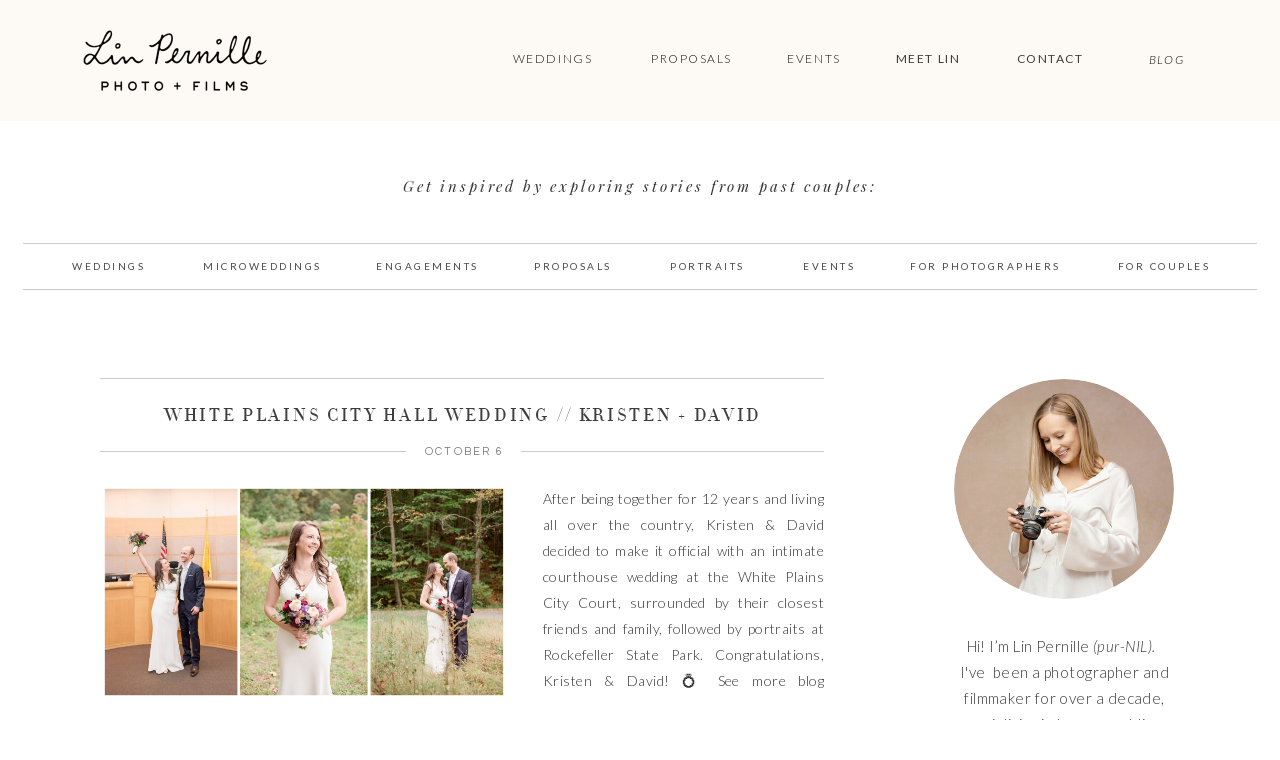

--- FILE ---
content_type: text/html; charset=UTF-8
request_url: https://linpernille.com/blog/tag/rockefeller-state-park/
body_size: 24664
content:
<!DOCTYPE html>
<html lang="en-US" class="d">
<head>
<link rel="stylesheet" type="text/css" href="//lib.showit.co/engine/2.6.8/showit.css" />
<meta name='robots' content='index, follow, max-image-preview:large, max-snippet:-1, max-video-preview:-1' />

            <script data-no-defer="1" data-ezscrex="false" data-cfasync="false" data-pagespeed-no-defer data-cookieconsent="ignore">
                var ctPublicFunctions = {"_ajax_nonce":"c7deace4ef","_rest_nonce":"fa063c3519","_ajax_url":"\/wp-admin\/admin-ajax.php","_rest_url":"https:\/\/linpernille.com\/wp-json\/","data__cookies_type":"none","data__ajax_type":false,"data__bot_detector_enabled":1,"data__frontend_data_log_enabled":1,"cookiePrefix":"","wprocket_detected":false,"host_url":"linpernille.com","text__ee_click_to_select":"Click to select the whole data","text__ee_original_email":"The complete one is","text__ee_got_it":"Got it","text__ee_blocked":"Blocked","text__ee_cannot_connect":"Cannot connect","text__ee_cannot_decode":"Can not decode email. Unknown reason","text__ee_email_decoder":"CleanTalk email decoder","text__ee_wait_for_decoding":"The magic is on the way!","text__ee_decoding_process":"Please wait a few seconds while we decode the contact data."}
            </script>
        
            <script data-no-defer="1" data-ezscrex="false" data-cfasync="false" data-pagespeed-no-defer data-cookieconsent="ignore">
                var ctPublic = {"_ajax_nonce":"c7deace4ef","settings__forms__check_internal":"0","settings__forms__check_external":"0","settings__forms__force_protection":0,"settings__forms__search_test":"0","settings__data__bot_detector_enabled":1,"settings__sfw__anti_crawler":0,"blog_home":"https:\/\/linpernille.com\/","pixel__setting":"3","pixel__enabled":false,"pixel__url":"https:\/\/moderate9-v4.cleantalk.org\/pixel\/9160b1452e9f8069627af8b3a5f2bd1f.gif","data__email_check_before_post":"1","data__email_check_exist_post":1,"data__cookies_type":"none","data__key_is_ok":true,"data__visible_fields_required":true,"wl_brandname":"Anti-Spam by CleanTalk","wl_brandname_short":"CleanTalk","ct_checkjs_key":1593312072,"emailEncoderPassKey":"7692221913ea202f310ad03866bf4b66","bot_detector_forms_excluded":"W10=","advancedCacheExists":false,"varnishCacheExists":false,"wc_ajax_add_to_cart":false}
            </script>
        
	<!-- This site is optimized with the Yoast SEO plugin v26.3 - https://yoast.com/wordpress/plugins/seo/ -->
	<title>rockefeller state park Archives - Lin Pernille</title>
	<link rel="canonical" href="https://linpernille.com/blog/tag/rockefeller-state-park/" />
	<meta property="og:locale" content="en_US" />
	<meta property="og:type" content="article" />
	<meta property="og:title" content="rockefeller state park Archives - Lin Pernille" />
	<meta property="og:url" content="https://linpernille.com/blog/tag/rockefeller-state-park/" />
	<meta property="og:site_name" content="Lin Pernille" />
	<meta name="twitter:card" content="summary_large_image" />
	<script type="application/ld+json" class="yoast-schema-graph">{"@context":"https://schema.org","@graph":[{"@type":"CollectionPage","@id":"https://linpernille.com/blog/tag/rockefeller-state-park/","url":"https://linpernille.com/blog/tag/rockefeller-state-park/","name":"rockefeller state park Archives - Lin Pernille","isPartOf":{"@id":"https://linpernille.com/#website"},"primaryImageOfPage":{"@id":"https://linpernille.com/blog/tag/rockefeller-state-park/#primaryimage"},"image":{"@id":"https://linpernille.com/blog/tag/rockefeller-state-park/#primaryimage"},"thumbnailUrl":"https://linpernille.com/wp-content/uploads/sites/16897/2019/10/white-plains-city-hall-courthouse-wedding.jpg","breadcrumb":{"@id":"https://linpernille.com/blog/tag/rockefeller-state-park/#breadcrumb"},"inLanguage":"en-US"},{"@type":"ImageObject","inLanguage":"en-US","@id":"https://linpernille.com/blog/tag/rockefeller-state-park/#primaryimage","url":"https://linpernille.com/wp-content/uploads/sites/16897/2019/10/white-plains-city-hall-courthouse-wedding.jpg","contentUrl":"https://linpernille.com/wp-content/uploads/sites/16897/2019/10/white-plains-city-hall-courthouse-wedding.jpg","width":2000,"height":1050},{"@type":"BreadcrumbList","@id":"https://linpernille.com/blog/tag/rockefeller-state-park/#breadcrumb","itemListElement":[{"@type":"ListItem","position":1,"name":"Home","item":"https://linpernille.com/"},{"@type":"ListItem","position":2,"name":"rockefeller state park"}]},{"@type":"WebSite","@id":"https://linpernille.com/#website","url":"https://linpernille.com/","name":"Lin Pernille","description":"Hudson Valley Wedding Photographer &amp; Videographer","potentialAction":[{"@type":"SearchAction","target":{"@type":"EntryPoint","urlTemplate":"https://linpernille.com/?s={search_term_string}"},"query-input":{"@type":"PropertyValueSpecification","valueRequired":true,"valueName":"search_term_string"}}],"inLanguage":"en-US"}]}</script>
	<!-- / Yoast SEO plugin. -->


<link rel='dns-prefetch' href='//fd.cleantalk.org' />
<link rel="alternate" type="application/rss+xml" title="Lin Pernille &raquo; Feed" href="https://linpernille.com/feed/" />
<link rel="alternate" type="application/rss+xml" title="Lin Pernille &raquo; Comments Feed" href="https://linpernille.com/comments/feed/" />
<link rel="alternate" type="application/rss+xml" title="Lin Pernille &raquo; rockefeller state park Tag Feed" href="https://linpernille.com/blog/tag/rockefeller-state-park/feed/" />
<script type="text/javascript">
/* <![CDATA[ */
window._wpemojiSettings = {"baseUrl":"https:\/\/s.w.org\/images\/core\/emoji\/16.0.1\/72x72\/","ext":".png","svgUrl":"https:\/\/s.w.org\/images\/core\/emoji\/16.0.1\/svg\/","svgExt":".svg","source":{"concatemoji":"https:\/\/linpernille.com\/wp-includes\/js\/wp-emoji-release.min.js?ver=6.8.3"}};
/*! This file is auto-generated */
!function(s,n){var o,i,e;function c(e){try{var t={supportTests:e,timestamp:(new Date).valueOf()};sessionStorage.setItem(o,JSON.stringify(t))}catch(e){}}function p(e,t,n){e.clearRect(0,0,e.canvas.width,e.canvas.height),e.fillText(t,0,0);var t=new Uint32Array(e.getImageData(0,0,e.canvas.width,e.canvas.height).data),a=(e.clearRect(0,0,e.canvas.width,e.canvas.height),e.fillText(n,0,0),new Uint32Array(e.getImageData(0,0,e.canvas.width,e.canvas.height).data));return t.every(function(e,t){return e===a[t]})}function u(e,t){e.clearRect(0,0,e.canvas.width,e.canvas.height),e.fillText(t,0,0);for(var n=e.getImageData(16,16,1,1),a=0;a<n.data.length;a++)if(0!==n.data[a])return!1;return!0}function f(e,t,n,a){switch(t){case"flag":return n(e,"\ud83c\udff3\ufe0f\u200d\u26a7\ufe0f","\ud83c\udff3\ufe0f\u200b\u26a7\ufe0f")?!1:!n(e,"\ud83c\udde8\ud83c\uddf6","\ud83c\udde8\u200b\ud83c\uddf6")&&!n(e,"\ud83c\udff4\udb40\udc67\udb40\udc62\udb40\udc65\udb40\udc6e\udb40\udc67\udb40\udc7f","\ud83c\udff4\u200b\udb40\udc67\u200b\udb40\udc62\u200b\udb40\udc65\u200b\udb40\udc6e\u200b\udb40\udc67\u200b\udb40\udc7f");case"emoji":return!a(e,"\ud83e\udedf")}return!1}function g(e,t,n,a){var r="undefined"!=typeof WorkerGlobalScope&&self instanceof WorkerGlobalScope?new OffscreenCanvas(300,150):s.createElement("canvas"),o=r.getContext("2d",{willReadFrequently:!0}),i=(o.textBaseline="top",o.font="600 32px Arial",{});return e.forEach(function(e){i[e]=t(o,e,n,a)}),i}function t(e){var t=s.createElement("script");t.src=e,t.defer=!0,s.head.appendChild(t)}"undefined"!=typeof Promise&&(o="wpEmojiSettingsSupports",i=["flag","emoji"],n.supports={everything:!0,everythingExceptFlag:!0},e=new Promise(function(e){s.addEventListener("DOMContentLoaded",e,{once:!0})}),new Promise(function(t){var n=function(){try{var e=JSON.parse(sessionStorage.getItem(o));if("object"==typeof e&&"number"==typeof e.timestamp&&(new Date).valueOf()<e.timestamp+604800&&"object"==typeof e.supportTests)return e.supportTests}catch(e){}return null}();if(!n){if("undefined"!=typeof Worker&&"undefined"!=typeof OffscreenCanvas&&"undefined"!=typeof URL&&URL.createObjectURL&&"undefined"!=typeof Blob)try{var e="postMessage("+g.toString()+"("+[JSON.stringify(i),f.toString(),p.toString(),u.toString()].join(",")+"));",a=new Blob([e],{type:"text/javascript"}),r=new Worker(URL.createObjectURL(a),{name:"wpTestEmojiSupports"});return void(r.onmessage=function(e){c(n=e.data),r.terminate(),t(n)})}catch(e){}c(n=g(i,f,p,u))}t(n)}).then(function(e){for(var t in e)n.supports[t]=e[t],n.supports.everything=n.supports.everything&&n.supports[t],"flag"!==t&&(n.supports.everythingExceptFlag=n.supports.everythingExceptFlag&&n.supports[t]);n.supports.everythingExceptFlag=n.supports.everythingExceptFlag&&!n.supports.flag,n.DOMReady=!1,n.readyCallback=function(){n.DOMReady=!0}}).then(function(){return e}).then(function(){var e;n.supports.everything||(n.readyCallback(),(e=n.source||{}).concatemoji?t(e.concatemoji):e.wpemoji&&e.twemoji&&(t(e.twemoji),t(e.wpemoji)))}))}((window,document),window._wpemojiSettings);
/* ]]> */
</script>
<style id='wp-emoji-styles-inline-css' type='text/css'>

	img.wp-smiley, img.emoji {
		display: inline !important;
		border: none !important;
		box-shadow: none !important;
		height: 1em !important;
		width: 1em !important;
		margin: 0 0.07em !important;
		vertical-align: -0.1em !important;
		background: none !important;
		padding: 0 !important;
	}
</style>
<link rel='stylesheet' id='wp-block-library-css' href='https://linpernille.com/wp-includes/css/dist/block-library/style.min.css?ver=6.8.3' type='text/css' media='all' />
<style id='classic-theme-styles-inline-css' type='text/css'>
/*! This file is auto-generated */
.wp-block-button__link{color:#fff;background-color:#32373c;border-radius:9999px;box-shadow:none;text-decoration:none;padding:calc(.667em + 2px) calc(1.333em + 2px);font-size:1.125em}.wp-block-file__button{background:#32373c;color:#fff;text-decoration:none}
</style>
<link rel='stylesheet' id='convertkit-broadcasts-css' href='https://linpernille.com/wp-content/plugins/convertkit/resources/frontend/css/broadcasts.css?ver=3.0.8' type='text/css' media='all' />
<link rel='stylesheet' id='convertkit-button-css' href='https://linpernille.com/wp-content/plugins/convertkit/resources/frontend/css/button.css?ver=3.0.8' type='text/css' media='all' />
<link rel='stylesheet' id='convertkit-form-css' href='https://linpernille.com/wp-content/plugins/convertkit/resources/frontend/css/form.css?ver=3.0.8' type='text/css' media='all' />
<link rel='stylesheet' id='convertkit-form-builder-field-css' href='https://linpernille.com/wp-content/plugins/convertkit/resources/frontend/css/form-builder.css?ver=3.0.8' type='text/css' media='all' />
<link rel='stylesheet' id='convertkit-form-builder-css' href='https://linpernille.com/wp-content/plugins/convertkit/resources/frontend/css/form-builder.css?ver=3.0.8' type='text/css' media='all' />
<style id='global-styles-inline-css' type='text/css'>
:root{--wp--preset--aspect-ratio--square: 1;--wp--preset--aspect-ratio--4-3: 4/3;--wp--preset--aspect-ratio--3-4: 3/4;--wp--preset--aspect-ratio--3-2: 3/2;--wp--preset--aspect-ratio--2-3: 2/3;--wp--preset--aspect-ratio--16-9: 16/9;--wp--preset--aspect-ratio--9-16: 9/16;--wp--preset--color--black: #000000;--wp--preset--color--cyan-bluish-gray: #abb8c3;--wp--preset--color--white: #ffffff;--wp--preset--color--pale-pink: #f78da7;--wp--preset--color--vivid-red: #cf2e2e;--wp--preset--color--luminous-vivid-orange: #ff6900;--wp--preset--color--luminous-vivid-amber: #fcb900;--wp--preset--color--light-green-cyan: #7bdcb5;--wp--preset--color--vivid-green-cyan: #00d084;--wp--preset--color--pale-cyan-blue: #8ed1fc;--wp--preset--color--vivid-cyan-blue: #0693e3;--wp--preset--color--vivid-purple: #9b51e0;--wp--preset--gradient--vivid-cyan-blue-to-vivid-purple: linear-gradient(135deg,rgba(6,147,227,1) 0%,rgb(155,81,224) 100%);--wp--preset--gradient--light-green-cyan-to-vivid-green-cyan: linear-gradient(135deg,rgb(122,220,180) 0%,rgb(0,208,130) 100%);--wp--preset--gradient--luminous-vivid-amber-to-luminous-vivid-orange: linear-gradient(135deg,rgba(252,185,0,1) 0%,rgba(255,105,0,1) 100%);--wp--preset--gradient--luminous-vivid-orange-to-vivid-red: linear-gradient(135deg,rgba(255,105,0,1) 0%,rgb(207,46,46) 100%);--wp--preset--gradient--very-light-gray-to-cyan-bluish-gray: linear-gradient(135deg,rgb(238,238,238) 0%,rgb(169,184,195) 100%);--wp--preset--gradient--cool-to-warm-spectrum: linear-gradient(135deg,rgb(74,234,220) 0%,rgb(151,120,209) 20%,rgb(207,42,186) 40%,rgb(238,44,130) 60%,rgb(251,105,98) 80%,rgb(254,248,76) 100%);--wp--preset--gradient--blush-light-purple: linear-gradient(135deg,rgb(255,206,236) 0%,rgb(152,150,240) 100%);--wp--preset--gradient--blush-bordeaux: linear-gradient(135deg,rgb(254,205,165) 0%,rgb(254,45,45) 50%,rgb(107,0,62) 100%);--wp--preset--gradient--luminous-dusk: linear-gradient(135deg,rgb(255,203,112) 0%,rgb(199,81,192) 50%,rgb(65,88,208) 100%);--wp--preset--gradient--pale-ocean: linear-gradient(135deg,rgb(255,245,203) 0%,rgb(182,227,212) 50%,rgb(51,167,181) 100%);--wp--preset--gradient--electric-grass: linear-gradient(135deg,rgb(202,248,128) 0%,rgb(113,206,126) 100%);--wp--preset--gradient--midnight: linear-gradient(135deg,rgb(2,3,129) 0%,rgb(40,116,252) 100%);--wp--preset--font-size--small: 13px;--wp--preset--font-size--medium: 20px;--wp--preset--font-size--large: 36px;--wp--preset--font-size--x-large: 42px;--wp--preset--spacing--20: 0.44rem;--wp--preset--spacing--30: 0.67rem;--wp--preset--spacing--40: 1rem;--wp--preset--spacing--50: 1.5rem;--wp--preset--spacing--60: 2.25rem;--wp--preset--spacing--70: 3.38rem;--wp--preset--spacing--80: 5.06rem;--wp--preset--shadow--natural: 6px 6px 9px rgba(0, 0, 0, 0.2);--wp--preset--shadow--deep: 12px 12px 50px rgba(0, 0, 0, 0.4);--wp--preset--shadow--sharp: 6px 6px 0px rgba(0, 0, 0, 0.2);--wp--preset--shadow--outlined: 6px 6px 0px -3px rgba(255, 255, 255, 1), 6px 6px rgba(0, 0, 0, 1);--wp--preset--shadow--crisp: 6px 6px 0px rgba(0, 0, 0, 1);}:where(.is-layout-flex){gap: 0.5em;}:where(.is-layout-grid){gap: 0.5em;}body .is-layout-flex{display: flex;}.is-layout-flex{flex-wrap: wrap;align-items: center;}.is-layout-flex > :is(*, div){margin: 0;}body .is-layout-grid{display: grid;}.is-layout-grid > :is(*, div){margin: 0;}:where(.wp-block-columns.is-layout-flex){gap: 2em;}:where(.wp-block-columns.is-layout-grid){gap: 2em;}:where(.wp-block-post-template.is-layout-flex){gap: 1.25em;}:where(.wp-block-post-template.is-layout-grid){gap: 1.25em;}.has-black-color{color: var(--wp--preset--color--black) !important;}.has-cyan-bluish-gray-color{color: var(--wp--preset--color--cyan-bluish-gray) !important;}.has-white-color{color: var(--wp--preset--color--white) !important;}.has-pale-pink-color{color: var(--wp--preset--color--pale-pink) !important;}.has-vivid-red-color{color: var(--wp--preset--color--vivid-red) !important;}.has-luminous-vivid-orange-color{color: var(--wp--preset--color--luminous-vivid-orange) !important;}.has-luminous-vivid-amber-color{color: var(--wp--preset--color--luminous-vivid-amber) !important;}.has-light-green-cyan-color{color: var(--wp--preset--color--light-green-cyan) !important;}.has-vivid-green-cyan-color{color: var(--wp--preset--color--vivid-green-cyan) !important;}.has-pale-cyan-blue-color{color: var(--wp--preset--color--pale-cyan-blue) !important;}.has-vivid-cyan-blue-color{color: var(--wp--preset--color--vivid-cyan-blue) !important;}.has-vivid-purple-color{color: var(--wp--preset--color--vivid-purple) !important;}.has-black-background-color{background-color: var(--wp--preset--color--black) !important;}.has-cyan-bluish-gray-background-color{background-color: var(--wp--preset--color--cyan-bluish-gray) !important;}.has-white-background-color{background-color: var(--wp--preset--color--white) !important;}.has-pale-pink-background-color{background-color: var(--wp--preset--color--pale-pink) !important;}.has-vivid-red-background-color{background-color: var(--wp--preset--color--vivid-red) !important;}.has-luminous-vivid-orange-background-color{background-color: var(--wp--preset--color--luminous-vivid-orange) !important;}.has-luminous-vivid-amber-background-color{background-color: var(--wp--preset--color--luminous-vivid-amber) !important;}.has-light-green-cyan-background-color{background-color: var(--wp--preset--color--light-green-cyan) !important;}.has-vivid-green-cyan-background-color{background-color: var(--wp--preset--color--vivid-green-cyan) !important;}.has-pale-cyan-blue-background-color{background-color: var(--wp--preset--color--pale-cyan-blue) !important;}.has-vivid-cyan-blue-background-color{background-color: var(--wp--preset--color--vivid-cyan-blue) !important;}.has-vivid-purple-background-color{background-color: var(--wp--preset--color--vivid-purple) !important;}.has-black-border-color{border-color: var(--wp--preset--color--black) !important;}.has-cyan-bluish-gray-border-color{border-color: var(--wp--preset--color--cyan-bluish-gray) !important;}.has-white-border-color{border-color: var(--wp--preset--color--white) !important;}.has-pale-pink-border-color{border-color: var(--wp--preset--color--pale-pink) !important;}.has-vivid-red-border-color{border-color: var(--wp--preset--color--vivid-red) !important;}.has-luminous-vivid-orange-border-color{border-color: var(--wp--preset--color--luminous-vivid-orange) !important;}.has-luminous-vivid-amber-border-color{border-color: var(--wp--preset--color--luminous-vivid-amber) !important;}.has-light-green-cyan-border-color{border-color: var(--wp--preset--color--light-green-cyan) !important;}.has-vivid-green-cyan-border-color{border-color: var(--wp--preset--color--vivid-green-cyan) !important;}.has-pale-cyan-blue-border-color{border-color: var(--wp--preset--color--pale-cyan-blue) !important;}.has-vivid-cyan-blue-border-color{border-color: var(--wp--preset--color--vivid-cyan-blue) !important;}.has-vivid-purple-border-color{border-color: var(--wp--preset--color--vivid-purple) !important;}.has-vivid-cyan-blue-to-vivid-purple-gradient-background{background: var(--wp--preset--gradient--vivid-cyan-blue-to-vivid-purple) !important;}.has-light-green-cyan-to-vivid-green-cyan-gradient-background{background: var(--wp--preset--gradient--light-green-cyan-to-vivid-green-cyan) !important;}.has-luminous-vivid-amber-to-luminous-vivid-orange-gradient-background{background: var(--wp--preset--gradient--luminous-vivid-amber-to-luminous-vivid-orange) !important;}.has-luminous-vivid-orange-to-vivid-red-gradient-background{background: var(--wp--preset--gradient--luminous-vivid-orange-to-vivid-red) !important;}.has-very-light-gray-to-cyan-bluish-gray-gradient-background{background: var(--wp--preset--gradient--very-light-gray-to-cyan-bluish-gray) !important;}.has-cool-to-warm-spectrum-gradient-background{background: var(--wp--preset--gradient--cool-to-warm-spectrum) !important;}.has-blush-light-purple-gradient-background{background: var(--wp--preset--gradient--blush-light-purple) !important;}.has-blush-bordeaux-gradient-background{background: var(--wp--preset--gradient--blush-bordeaux) !important;}.has-luminous-dusk-gradient-background{background: var(--wp--preset--gradient--luminous-dusk) !important;}.has-pale-ocean-gradient-background{background: var(--wp--preset--gradient--pale-ocean) !important;}.has-electric-grass-gradient-background{background: var(--wp--preset--gradient--electric-grass) !important;}.has-midnight-gradient-background{background: var(--wp--preset--gradient--midnight) !important;}.has-small-font-size{font-size: var(--wp--preset--font-size--small) !important;}.has-medium-font-size{font-size: var(--wp--preset--font-size--medium) !important;}.has-large-font-size{font-size: var(--wp--preset--font-size--large) !important;}.has-x-large-font-size{font-size: var(--wp--preset--font-size--x-large) !important;}
:where(.wp-block-post-template.is-layout-flex){gap: 1.25em;}:where(.wp-block-post-template.is-layout-grid){gap: 1.25em;}
:where(.wp-block-columns.is-layout-flex){gap: 2em;}:where(.wp-block-columns.is-layout-grid){gap: 2em;}
:root :where(.wp-block-pullquote){font-size: 1.5em;line-height: 1.6;}
</style>
<link rel='stylesheet' id='cleantalk-public-css-css' href='https://linpernille.com/wp-content/plugins/cleantalk-spam-protect/css/cleantalk-public.min.css?ver=6.67_1762442642' type='text/css' media='all' />
<link rel='stylesheet' id='cleantalk-email-decoder-css-css' href='https://linpernille.com/wp-content/plugins/cleantalk-spam-protect/css/cleantalk-email-decoder.min.css?ver=6.67_1762442642' type='text/css' media='all' />
<script type="text/javascript" src="https://linpernille.com/wp-content/plugins/cleantalk-spam-protect/js/apbct-public-bundle.min.js?ver=6.67_1762442642" id="apbct-public-bundle.min-js-js"></script>
<script type="text/javascript" src="https://fd.cleantalk.org/ct-bot-detector-wrapper.js?ver=6.67" id="ct_bot_detector-js" defer="defer" data-wp-strategy="defer"></script>
<script type="text/javascript" src="https://linpernille.com/wp-includes/js/jquery/jquery.min.js?ver=3.7.1" id="jquery-core-js"></script>
<script type="text/javascript" src="https://linpernille.com/wp-includes/js/jquery/jquery-migrate.min.js?ver=3.4.1" id="jquery-migrate-js"></script>
<script type="text/javascript" src="https://linpernille.com/wp-content/plugins/showit/public/js/showit.js?ver=1765944553" id="si-script-js"></script>
<link rel="https://api.w.org/" href="https://linpernille.com/wp-json/" /><link rel="alternate" title="JSON" type="application/json" href="https://linpernille.com/wp-json/wp/v2/tags/172" /><link rel="EditURI" type="application/rsd+xml" title="RSD" href="https://linpernille.com/xmlrpc.php?rsd" />
<style type="text/css">.recentcomments a{display:inline !important;padding:0 !important;margin:0 !important;}</style>
<meta charset="UTF-8" />
<meta name="viewport" content="width=device-width, initial-scale=1" />
<link rel="icon" type="image/png" href="//static.showit.co/200/btHUztfn94azojVwG6o9Cw/98689/camera-favicon.png" />
<link rel="preconnect" href="https://static.showit.co" />
<meta property="fb:app_id" content="1767102240186464" />
<link rel="preconnect" href="https://fonts.googleapis.com">
<link rel="preconnect" href="https://fonts.gstatic.com" crossorigin>
<link href="https://fonts.googleapis.com/css?family=Lato:300italic|Lato:regular|Lato:300|Questrial:regular|Quicksand:700|Quicksand:regular|Quicksand:600" rel="stylesheet" type="text/css"/>
<style>
@font-face{font-family:Playfair Italic;src:url('//static.showit.co/file/u5XkchPvTqazKYlpu4eaFA/98689/playfairdisplay-italic-variablefontwght.woff');}
@font-face{font-family:Didot;src:url('//static.showit.co/file/nkDVcYlORnu0dIIFhj_fqQ/98689/didot_htfl11light_regular-webfont.woff');}
@font-face{font-family:Playfair;src:url('//static.showit.co/file/rSe95lrJSTq7hR7qXLUCMg/98689/playfairdisplay-variablefontwght.woff');}
</style>
<script id="init_data" type="application/json">
{"mobile":{"w":320},"desktop":{"w":1200,"defaultTrIn":{"type":"fade"},"defaultTrOut":{"type":"fade"},"bgFillType":"color","bgColor":"colors-7"},"sid":"320gsxtkr7adfwt9s3i7cq","break":768,"assetURL":"//static.showit.co","contactFormId":"98689/215827","cfAction":"aHR0cHM6Ly9jbGllbnRzZXJ2aWNlLnNob3dpdC5jby9jb250YWN0Zm9ybQ==","sgAction":"aHR0cHM6Ly9jbGllbnRzZXJ2aWNlLnNob3dpdC5jby9zb2NpYWxncmlk","blockData":[{"slug":"header","visible":"a","states":[],"d":{"h":121,"w":1200,"locking":{},"stateTrIn":{"type":"none"},"stateTrOut":{"type":"none"},"bgFillType":"color","bgColor":"colors-6","bgMediaType":"none"},"m":{"h":85,"w":320,"locking":{"scrollOffset":1},"stateTrIn":{"type":"none"},"stateTrOut":{"type":"none"},"bgFillType":"color","bgColor":"colors-6","bgMediaType":"none"}},{"slug":"blog-categories","visible":"a","states":[],"d":{"h":217,"w":1200,"trIn":{"type":"none"},"trOut":{"type":"none"},"stateTrIn":{"type":"none"},"stateTrOut":{"type":"none"},"bgFillType":"color","bgColor":"colors-7","bgMediaType":"none"},"m":{"h":414,"w":320,"stateTrIn":{"type":"none"},"stateTrOut":{"type":"none"},"bgFillType":"color","bgColor":"colors-6:50","bgMediaType":"none"}},{"slug":"sidebar","visible":"d","states":[],"d":{"h":1,"w":1200,"bgFillType":"color","bgColor":"#ffffff","bgMediaType":"none"},"m":{"h":200,"w":320,"bgFillType":"color","bgColor":"#FFFFFF","bgMediaType":"none"}},{"slug":"blog","visible":"a","states":[{"d":{"bgFillType":"color","bgColor":"#000000:0","bgMediaType":"none"},"m":{"bgFillType":"color","bgColor":"#000000:0","bgMediaType":"none"},"slug":"post-1"}],"d":{"h":475,"w":1200,"nature":"dH","bgFillType":"color","bgColor":"#000000:0","bgMediaType":"none"},"m":{"h":475,"w":320,"nature":"dH","bgFillType":"color","bgColor":"#ffffff","bgMediaType":"none"},"stateTrans":[{}]},{"slug":"pagination","visible":"a","states":[],"d":{"h":63,"w":1200,"bgFillType":"color","bgColor":"#000000:0","bgMediaType":"none"},"m":{"h":60,"w":320,"bgFillType":"color","bgColor":"#FFFFFF","bgMediaType":"none"}},{"slug":"next-step-get-to-know-lin","visible":"a","states":[],"d":{"h":112,"w":1200,"bgFillType":"color","bgColor":"colors-4:60","bgMediaType":"none"},"m":{"h":238,"w":320,"bgFillType":"color","bgColor":"colors-4:60","bgMediaType":"none"}},{"slug":"footer","visible":"d","states":[],"d":{"h":214,"w":1200,"bgFillType":"color","bgColor":"colors-6","bgMediaType":"none"},"m":{"h":295,"w":320,"bgFillType":"color","bgColor":"colors-6","bgMediaType":"none"}},{"slug":"insta-feed","visible":"d","states":[],"d":{"h":244,"w":1200,"bgFillType":"color","bgColor":"colors-7","bgMediaType":"none"},"m":{"h":74,"w":320,"bgFillType":"color","bgColor":"colors-7","bgMediaType":"none"}},{"slug":"mobile-nav","visible":"m","states":[],"d":{"h":200,"w":1200,"bgFillType":"color","bgColor":"colors-7","bgMediaType":"none"},"m":{"h":574,"w":320,"locking":{"side":"t"},"bgFillType":"color","bgColor":"colors-6:95","bgMediaType":"none"}}],"elementData":[{"type":"icon","visible":"m","id":"header_0","blockId":"header","m":{"x":265,"y":25,"w":37,"h":37,"a":0},"d":{"x":1161,"y":37,"w":35,"h":35,"a":0},"pc":[{"type":"show","block":"mobile-nav"}]},{"type":"graphic","visible":"a","id":"header_1","blockId":"header","m":{"x":87,"y":20,"w":145,"h":46,"a":0},"d":{"x":54,"y":24,"w":238,"h":74,"a":0,"gs":{"t":"fit"},"lockH":"l"},"c":{"key":"rMxcSJT6lz8ApVsgotlIJA/98689/lin_pernille_logo_-_web.png","aspect_ratio":2.70865}},{"type":"text","visible":"d","id":"header_2","blockId":"header","m":{"x":53,"y":41,"w":83,"h":21,"a":0},"d":{"x":1065,"y":49,"w":43,"h":15,"a":0,"lockH":"r"}},{"type":"text","visible":"d","id":"header_3","blockId":"header","m":{"x":53,"y":41,"w":83,"h":21,"a":0},"d":{"x":933,"y":48,"w":74,"h":26,"a":0,"lockH":"r"}},{"type":"text","visible":"d","id":"header_4","blockId":"header","m":{"x":53,"y":41,"w":83,"h":21,"a":0},"d":{"x":811,"y":48,"w":74,"h":26,"a":0,"lockH":"r"}},{"type":"text","visible":"d","id":"header_5","blockId":"header","m":{"x":53,"y":41,"w":83,"h":21,"a":0},"d":{"x":705,"y":48,"w":58,"h":26,"a":0,"lockH":"r"}},{"type":"text","visible":"d","id":"header_6","blockId":"header","m":{"x":53,"y":41,"w":83,"h":21,"a":0},"d":{"x":566,"y":48,"w":91,"h":26,"a":0,"lockH":"r"}},{"type":"text","visible":"d","id":"header_7","blockId":"header","m":{"x":52,"y":40,"w":83,"h":21,"a":0},"d":{"x":427,"y":48,"w":91,"h":26,"a":0,"lockH":"r"}},{"type":"simple","visible":"a","id":"blog-categories_0","blockId":"blog-categories","m":{"x":142,"y":375,"w":37,"h":1,"a":0},"d":{"x":-17,"y":168,"w":1234,"h":1,"a":0}},{"type":"text","visible":"a","id":"blog-categories_1","blockId":"blog-categories","m":{"x":65,"y":336,"w":190,"h":20,"a":0},"d":{"x":1074,"y":136,"w":100,"h":20,"a":0}},{"type":"text","visible":"a","id":"blog-categories_2","blockId":"blog-categories","m":{"x":65,"y":308,"w":190,"h":20,"a":0},"d":{"x":869,"y":136,"w":153,"h":20,"a":0}},{"type":"text","visible":"a","id":"blog-categories_3","blockId":"blog-categories","m":{"x":65,"y":281,"w":190,"h":20,"a":0},"d":{"x":626,"y":136,"w":83,"h":20,"a":0}},{"type":"text","visible":"a","id":"blog-categories_4","blockId":"blog-categories","m":{"x":65,"y":253,"w":190,"h":20,"a":0},"d":{"x":761,"y":136,"w":56,"h":20,"a":0}},{"type":"text","visible":"a","id":"blog-categories_5","blockId":"blog-categories","m":{"x":65,"y":225,"w":190,"h":20,"a":0},"d":{"x":492,"y":136,"w":82,"h":20,"a":0}},{"type":"text","visible":"a","id":"blog-categories_6","blockId":"blog-categories","m":{"x":65,"y":197,"w":190,"h":20,"a":0},"d":{"x":335,"y":136,"w":105,"h":20,"a":0}},{"type":"text","visible":"a","id":"blog-categories_7","blockId":"blog-categories","m":{"x":65,"y":170,"w":190,"h":20,"a":0},"d":{"x":162,"y":136,"w":121,"h":20,"a":0}},{"type":"text","visible":"a","id":"blog-categories_8","blockId":"blog-categories","m":{"x":65,"y":142,"w":190,"h":20,"a":0},"d":{"x":27,"y":136,"w":83,"h":20,"a":0}},{"type":"simple","visible":"a","id":"blog-categories_9","blockId":"blog-categories","m":{"x":142,"y":122,"w":37,"h":1,"a":0},"d":{"x":-17,"y":122,"w":1234,"h":1,"a":0}},{"type":"text","visible":"a","id":"blog-categories_10","blockId":"blog-categories","m":{"x":62,"y":39,"w":196,"h":53,"a":0},"d":{"x":255,"y":56,"w":690,"h":26,"a":0}},{"type":"simple","visible":"d","id":"sidebar_0","blockId":"sidebar","m":{"x":48,"y":30,"w":224,"h":140,"a":0},"d":{"x":899,"y":22,"w":250,"h":7650,"a":0}},{"type":"simple","visible":"d","id":"sidebar_1","blockId":"sidebar","m":{"x":48,"y":30,"w":224,"h":140,"a":0},"d":{"x":923,"y":7506,"w":200,"h":30,"a":0}},{"type":"text","visible":"d","id":"sidebar_2","blockId":"sidebar","m":{"x":103,"y":91,"w":114,"h":19,"a":0},"d":{"x":933,"y":7511,"w":180,"h":18,"a":0}},{"type":"simple","visible":"a","id":"sidebar_3","blockId":"sidebar","m":{"x":92,"y":1003,"w":136,"h":36,"a":0},"d":{"x":923,"y":7444,"w":200,"h":47,"a":0}},{"type":"simple","visible":"a","id":"sidebar_4","blockId":"sidebar","m":{"x":96,"y":1007,"w":128,"h":28,"a":0},"d":{"x":928,"y":7450,"w":190,"h":36,"a":0}},{"type":"text","visible":"a","id":"sidebar_5","blockId":"sidebar","m":{"x":119,"y":1014,"w":83,"h":15,"a":0},"d":{"x":945,"y":7457,"w":156,"h":23,"a":0}},{"type":"text","visible":"d","id":"sidebar_6","blockId":"sidebar","m":{"x":103,"y":91,"w":114,"h":19,"a":0},"d":{"x":924,"y":7339,"w":200,"h":46,"a":0}},{"type":"graphic","visible":"a","id":"sidebar_7","blockId":"sidebar","m":{"x":48,"y":9,"w":224,"h":182,"a":0},"d":{"x":925,"y":7217,"w":198,"h":104,"a":0},"c":{"key":"EyMiKVGz_0QCpzzmgTITxw/98689/fort-tryon-park-fall-engagement_-1.jpg","aspect_ratio":1.90278}},{"type":"text","visible":"d","id":"sidebar_8","blockId":"sidebar","m":{"x":103,"y":91,"w":114,"h":19,"a":0},"d":{"x":924,"y":7125,"w":200,"h":46,"a":0}},{"type":"graphic","visible":"a","id":"sidebar_9","blockId":"sidebar","m":{"x":48,"y":9,"w":224,"h":182,"a":0},"d":{"x":925,"y":7003,"w":198,"h":104,"a":0},"c":{"key":"M7g6LrHPa9zhEoPMS469OA/98689/the-abbey-peekskill-westchester-wedding-.jpg","aspect_ratio":1.90476}},{"type":"text","visible":"d","id":"sidebar_10","blockId":"sidebar","m":{"x":103,"y":91,"w":114,"h":19,"a":0},"d":{"x":919,"y":6912,"w":210,"h":45,"a":0}},{"type":"graphic","visible":"a","id":"sidebar_11","blockId":"sidebar","m":{"x":48,"y":9,"w":224,"h":182,"a":0},"d":{"x":925,"y":6790,"w":198,"h":104,"a":0},"c":{"key":"GENaQY461vrwSpTdGXfleQ/98689/paramount-country-club-fall-mountain-wedding-1.jpg","aspect_ratio":1.90278}},{"type":"text","visible":"d","id":"sidebar_12","blockId":"sidebar","m":{"x":103,"y":91,"w":114,"h":19,"a":0},"d":{"x":924,"y":6698,"w":200,"h":46,"a":0}},{"type":"graphic","visible":"a","id":"sidebar_13","blockId":"sidebar","m":{"x":48,"y":9,"w":224,"h":182,"a":0},"d":{"x":925,"y":6576,"w":198,"h":104,"a":0},"c":{"key":"S66tB3xK9J0DikjO04G1mA/98689/whitby-castle-rye-fairytale-luxury-castle-wedding-photographer.jpg","aspect_ratio":1.90278}},{"type":"text","visible":"d","id":"sidebar_14","blockId":"sidebar","m":{"x":103,"y":91,"w":114,"h":19,"a":0},"d":{"x":924,"y":6484,"w":200,"h":46,"a":0}},{"type":"graphic","visible":"a","id":"sidebar_15","blockId":"sidebar","m":{"x":48,"y":9,"w":224,"h":182,"a":0},"d":{"x":925,"y":6362,"w":198,"h":104,"a":0},"c":{"key":"Qu8YMq63t04bd_tWNRA_-g/98689/smith-farm-gardens_luxury-ct-wedding-photographer.jpg","aspect_ratio":1.90476}},{"type":"text","visible":"d","id":"sidebar_16","blockId":"sidebar","m":{"x":103,"y":91,"w":114,"h":19,"a":0},"d":{"x":919,"y":6271,"w":210,"h":45,"a":0}},{"type":"graphic","visible":"a","id":"sidebar_17","blockId":"sidebar","m":{"x":48,"y":9,"w":224,"h":182,"a":0},"d":{"x":925,"y":6149,"w":198,"h":104,"a":0},"c":{"key":"AwvvG-FWd0NTSkDoP_Coxw/98689/the-rockleigh-nj-glam-summer-wedding.jpg","aspect_ratio":1.90278}},{"type":"text","visible":"d","id":"sidebar_18","blockId":"sidebar","m":{"x":103,"y":91,"w":114,"h":19,"a":0},"d":{"x":923,"y":6057,"w":202,"h":46,"a":0}},{"type":"graphic","visible":"a","id":"sidebar_19","blockId":"sidebar","m":{"x":48,"y":9,"w":224,"h":182,"a":0},"d":{"x":925,"y":5935,"w":198,"h":104,"a":0},"c":{"key":"TcZlrae4uBBPwpt9YAA-yg/98689/tappan-hill-mansion-hudson-room-indoor-wedding-2.jpg","aspect_ratio":1.90278}},{"type":"text","visible":"d","id":"sidebar_20","blockId":"sidebar","m":{"x":103,"y":91,"w":114,"h":19,"a":0},"d":{"x":924,"y":5844,"w":200,"h":45,"a":0}},{"type":"graphic","visible":"a","id":"sidebar_21","blockId":"sidebar","m":{"x":48,"y":9,"w":224,"h":182,"a":0},"d":{"x":925,"y":5722,"w":198,"h":104,"a":0},"c":{"key":"YYutBftBrBGgoz5uJJUV-A/98689/st-patricks-cathedral-nyc-wedding.jpg","aspect_ratio":1.90278}},{"type":"text","visible":"d","id":"sidebar_22","blockId":"sidebar","m":{"x":103,"y":91,"w":114,"h":19,"a":0},"d":{"x":924,"y":5637,"w":200,"h":46,"a":0}},{"type":"graphic","visible":"a","id":"sidebar_23","blockId":"sidebar","m":{"x":48,"y":9,"w":224,"h":182,"a":0},"d":{"x":925,"y":5515,"w":198,"h":104,"a":0},"c":{"key":"CyeA2QgQSXOzUYcFJ3BqNg/98689/more-vows.jpg","aspect_ratio":1.91083}},{"type":"text","visible":"d","id":"sidebar_24","blockId":"sidebar","m":{"x":103,"y":91,"w":114,"h":19,"a":0},"d":{"x":924,"y":5423,"w":200,"h":46,"a":0}},{"type":"graphic","visible":"a","id":"sidebar_25","blockId":"sidebar","m":{"x":48,"y":9,"w":224,"h":182,"a":0},"d":{"x":925,"y":5301,"w":198,"h":104,"a":0},"c":{"key":"GnXrCN_XSYuslrFxazqRHQ/98689/more-stairway.jpg","aspect_ratio":1.9176}},{"type":"text","visible":"d","id":"sidebar_26","blockId":"sidebar","m":{"x":103,"y":91,"w":114,"h":19,"a":0},"d":{"x":924,"y":5209,"w":200,"h":46,"a":0}},{"type":"graphic","visible":"a","id":"sidebar_27","blockId":"sidebar","m":{"x":48,"y":9,"w":224,"h":182,"a":0},"d":{"x":925,"y":5087,"w":198,"h":104,"a":0},"c":{"key":"T3uZmDRDSp2OxsqXxHRxPw/98689/more-categorizing.jpg","aspect_ratio":1.90278}},{"type":"text","visible":"d","id":"sidebar_28","blockId":"sidebar","m":{"x":103,"y":91,"w":114,"h":19,"a":0},"d":{"x":922,"y":4994,"w":204,"h":46,"a":0}},{"type":"graphic","visible":"a","id":"sidebar_29","blockId":"sidebar","m":{"x":48,"y":9,"w":224,"h":182,"a":0},"d":{"x":925,"y":4872,"w":198,"h":104,"a":0},"c":{"key":"_uh25s06RU231cX8WIus9Q/98689/more-sunrise.jpg","aspect_ratio":1.91045}},{"type":"text","visible":"d","id":"sidebar_30","blockId":"sidebar","m":{"x":103,"y":91,"w":114,"h":19,"a":0},"d":{"x":924,"y":4776,"w":200,"h":46,"a":0}},{"type":"graphic","visible":"a","id":"sidebar_31","blockId":"sidebar","m":{"x":48,"y":9,"w":224,"h":182,"a":0},"d":{"x":925,"y":4654,"w":198,"h":104,"a":0},"c":{"key":"RGm8UVXuS0uth16hTjIO4A/98689/more-groomprep.jpg","aspect_ratio":1.91083}},{"type":"text","visible":"d","id":"sidebar_32","blockId":"sidebar","m":{"x":103,"y":91,"w":114,"h":19,"a":0},"d":{"x":926,"y":4562,"w":196,"h":46,"a":0}},{"type":"graphic","visible":"a","id":"sidebar_33","blockId":"sidebar","m":{"x":48,"y":9,"w":224,"h":182,"a":0},"d":{"x":925,"y":4440,"w":198,"h":104,"a":0},"c":{"key":"rqUAdQDNQvKFAJBIEznzxg/98689/more-rockland.jpg","aspect_ratio":1.91521}},{"type":"text","visible":"d","id":"sidebar_34","blockId":"sidebar","m":{"x":103,"y":91,"w":114,"h":19,"a":0},"d":{"x":924,"y":4341,"w":200,"h":46,"a":0}},{"type":"graphic","visible":"a","id":"sidebar_35","blockId":"sidebar","m":{"x":48,"y":9,"w":224,"h":182,"a":0},"d":{"x":925,"y":4219,"w":198,"h":104,"a":0},"c":{"key":"JNp9FilwTEaFXsSt_zJoMA/98689/more-speeches.jpg","aspect_ratio":1.90571}},{"type":"text","visible":"d","id":"sidebar_36","blockId":"sidebar","m":{"x":103,"y":91,"w":114,"h":19,"a":0},"d":{"x":924,"y":4127,"w":200,"h":46,"a":0}},{"type":"graphic","visible":"a","id":"sidebar_37","blockId":"sidebar","m":{"x":48,"y":9,"w":224,"h":182,"a":0},"d":{"x":925,"y":4005,"w":198,"h":104,"a":0},"c":{"key":"S5lLvnBFQCyonC9C_8hv2A/98689/more-firstlook.jpg","aspect_ratio":1.91521}},{"type":"text","visible":"d","id":"sidebar_38","blockId":"sidebar","m":{"x":103,"y":91,"w":114,"h":19,"a":0},"d":{"x":922,"y":3914,"w":204,"h":45,"a":0}},{"type":"graphic","visible":"a","id":"sidebar_39","blockId":"sidebar","m":{"x":48,"y":9,"w":224,"h":182,"a":0},"d":{"x":925,"y":3792,"w":198,"h":104,"a":0},"c":{"key":"f3rx5A8qTvOjiTork9s9Nw/98689/more-plaza.jpg","aspect_ratio":1.90571}},{"type":"text","visible":"d","id":"sidebar_40","blockId":"sidebar","m":{"x":103,"y":91,"w":114,"h":19,"a":0},"d":{"x":922,"y":3700,"w":204,"h":46,"a":0}},{"type":"graphic","visible":"a","id":"sidebar_41","blockId":"sidebar","m":{"x":48,"y":9,"w":224,"h":182,"a":0},"d":{"x":925,"y":3578,"w":198,"h":104,"a":0},"c":{"key":"IkerJmi9QbmZ5jPTcko-xw/98689/more-goals.jpg","aspect_ratio":1.90571}},{"type":"text","visible":"d","id":"sidebar_42","blockId":"sidebar","m":{"x":103,"y":91,"w":114,"h":19,"a":0},"d":{"x":924,"y":3487,"w":200,"h":45,"a":0}},{"type":"graphic","visible":"a","id":"sidebar_43","blockId":"sidebar","m":{"x":48,"y":9,"w":224,"h":182,"a":0},"d":{"x":925,"y":3365,"w":198,"h":104,"a":0},"c":{"key":"7LukOZGVQDeu20vSr8uvVQ/98689/more-lakewood.jpg","aspect_ratio":1.91521}},{"type":"simple","visible":"a","id":"sidebar_44","blockId":"sidebar","m":{"x":92,"y":1003,"w":136,"h":36,"a":0},"d":{"x":923,"y":3267,"w":200,"h":47,"a":0}},{"type":"simple","visible":"a","id":"sidebar_45","blockId":"sidebar","m":{"x":96,"y":1007,"w":128,"h":28,"a":0},"d":{"x":928,"y":3273,"w":190,"h":36,"a":0}},{"type":"text","visible":"a","id":"sidebar_46","blockId":"sidebar","m":{"x":119,"y":1014,"w":83,"h":15,"a":0},"d":{"x":945,"y":3280,"w":156,"h":23,"a":0}},{"type":"simple","visible":"d","id":"sidebar_47","blockId":"sidebar","m":{"x":48,"y":30,"w":224,"h":140,"a":0},"d":{"x":923,"y":3173,"w":200,"h":30,"a":0}},{"type":"text","visible":"d","id":"sidebar_48","blockId":"sidebar","m":{"x":103,"y":91,"w":114,"h":19,"a":0},"d":{"x":933,"y":3178,"w":180,"h":18,"a":0}},{"type":"simple","visible":"a","id":"sidebar_49","blockId":"sidebar","m":{"x":92,"y":1003,"w":136,"h":36,"a":0},"d":{"x":923,"y":3111,"w":200,"h":47,"a":0}},{"type":"simple","visible":"a","id":"sidebar_50","blockId":"sidebar","m":{"x":96,"y":1007,"w":128,"h":28,"a":0},"d":{"x":928,"y":3117,"w":190,"h":36,"a":0}},{"type":"text","visible":"a","id":"sidebar_51","blockId":"sidebar","m":{"x":119,"y":1014,"w":83,"h":15,"a":0},"d":{"x":945,"y":3124,"w":156,"h":23,"a":0}},{"type":"graphic","visible":"a","id":"sidebar_52","blockId":"sidebar","m":{"x":57,"y":477,"w":206,"h":62,"a":0},"d":{"x":934,"y":2975,"w":175,"h":67,"a":0},"c":{"key":"rvB7jZ0pQQiB0lqo4XROqA/98689/huffpostweddings.png","aspect_ratio":2.625}},{"type":"graphic","visible":"a","id":"sidebar_53","blockId":"sidebar","m":{"x":84,"y":388,"w":152,"h":67,"a":0},"d":{"x":963,"y":2901,"w":125,"h":48,"a":0},"c":{"key":"KAbQf7BpSHWtZa5UYmWXqw/98689/zola.png","aspect_ratio":2.26087}},{"type":"graphic","visible":"a","id":"sidebar_54","blockId":"sidebar","m":{"x":64,"y":312,"w":193,"h":58,"a":0},"d":{"x":933,"y":2828,"w":183,"h":53,"a":0},"c":{"key":"3IqPjZhUSh-PNsyJMasfNw/98689/howtheyasked.png","aspect_ratio":3.33333}},{"type":"graphic","visible":"a","id":"sidebar_55","blockId":"sidebar","m":{"x":57,"y":477,"w":206,"h":62,"a":0},"d":{"x":933,"y":2732,"w":179,"h":67,"a":0},"c":{"key":"cbQDAt9yUGMMAG06U4RiMg/98689/wedding_chicks.png","aspect_ratio":2.74172}},{"type":"graphic","visible":"a","id":"sidebar_56","blockId":"sidebar","m":{"x":84,"y":388,"w":152,"h":67,"a":0},"d":{"x":935,"y":2648,"w":177,"h":51,"a":0},"c":{"key":"af_f-zdjzK0SS8Jfd4dXKQ/98689/hvmag.png","aspect_ratio":3.45217}},{"type":"graphic","visible":"a","id":"sidebar_57","blockId":"sidebar","m":{"x":64,"y":312,"w":193,"h":58,"a":0},"d":{"x":924,"y":2536,"w":205,"h":78,"a":0},"c":{"key":"NZ2tvg5QRA-4IdnKp9_5Kw/98689/westchesterweddingplanner.png","aspect_ratio":2.69048}},{"type":"graphic","visible":"a","id":"sidebar_58","blockId":"sidebar","m":{"x":68,"y":214,"w":184,"h":69,"a":0},"d":{"x":935,"y":2484,"w":184,"h":15,"a":0},"c":{"key":"8zeN--7CDT1aQPjuwk1RUA/98689/popsugar.png","aspect_ratio":11.93016}},{"type":"graphic","visible":"a","id":"sidebar_59","blockId":"sidebar","m":{"x":64,"y":112,"w":193,"h":71,"a":0},"d":{"x":932,"y":2408,"w":183,"h":37,"a":0},"c":{"key":"MzKc0i3-h12FCx9dtBHzHw/98689/west.png","aspect_ratio":4.95833}},{"type":"simple","visible":"a","id":"sidebar_60","blockId":"sidebar","m":{"x":92,"y":1003,"w":136,"h":36,"a":0},"d":{"x":923,"y":2309,"w":200,"h":47,"a":0}},{"type":"simple","visible":"a","id":"sidebar_61","blockId":"sidebar","m":{"x":96,"y":1007,"w":128,"h":28,"a":0},"d":{"x":928,"y":2315,"w":190,"h":36,"a":0}},{"type":"text","visible":"a","id":"sidebar_62","blockId":"sidebar","m":{"x":119,"y":1014,"w":83,"h":15,"a":0},"d":{"x":945,"y":2322,"w":156,"h":23,"a":0}},{"type":"text","visible":"d","id":"sidebar_63","blockId":"sidebar","m":{"x":103,"y":91,"w":114,"h":19,"a":0},"d":{"x":924,"y":2205,"w":200,"h":46,"a":0}},{"type":"graphic","visible":"a","id":"sidebar_64","blockId":"sidebar","m":{"x":48,"y":9,"w":224,"h":182,"a":0},"d":{"x":925,"y":2083,"w":198,"h":104,"a":0},"c":{"key":"Vx-5C6grRc6O-BvNQQCVJg/98689/more-seabright.jpg","aspect_ratio":1.90571}},{"type":"text","visible":"d","id":"sidebar_65","blockId":"sidebar","m":{"x":103,"y":91,"w":114,"h":19,"a":0},"d":{"x":924,"y":1991,"w":200,"h":46,"a":0}},{"type":"graphic","visible":"a","id":"sidebar_66","blockId":"sidebar","m":{"x":48,"y":9,"w":224,"h":182,"a":0},"d":{"x":925,"y":1869,"w":198,"h":104,"a":0},"c":{"key":"k-GsYX6hRaulykEvw-MtQA/98689/more-rockefeller.jpg","aspect_ratio":1.91521}},{"type":"text","visible":"d","id":"sidebar_67","blockId":"sidebar","m":{"x":103,"y":91,"w":114,"h":19,"a":0},"d":{"x":925,"y":1778,"w":199,"h":45,"a":0}},{"type":"graphic","visible":"a","id":"sidebar_68","blockId":"sidebar","m":{"x":48,"y":9,"w":224,"h":182,"a":0},"d":{"x":925,"y":1656,"w":198,"h":104,"a":0},"c":{"key":"9aup9k57dmU1_9Lu9u6XwA/98689/will-you-marry-me_nyc-luxury-proposal-videographer-photographer--scaled.jpg","aspect_ratio":1.90278}},{"type":"text","visible":"d","id":"sidebar_69","blockId":"sidebar","m":{"x":103,"y":91,"w":114,"h":19,"a":0},"d":{"x":922,"y":1564,"w":204,"h":46,"a":0}},{"type":"graphic","visible":"a","id":"sidebar_70","blockId":"sidebar","m":{"x":48,"y":9,"w":224,"h":182,"a":0},"d":{"x":925,"y":1442,"w":198,"h":104,"a":0},"c":{"key":"99-ejkrtSFKNroN0H9NRPA/98689/more-details.jpg","aspect_ratio":1.91083}},{"type":"text","visible":"d","id":"sidebar_71","blockId":"sidebar","m":{"x":103,"y":91,"w":114,"h":19,"a":0},"d":{"x":924,"y":1351,"w":200,"h":45,"a":0}},{"type":"graphic","visible":"a","id":"sidebar_72","blockId":"sidebar","m":{"x":48,"y":9,"w":224,"h":182,"a":0},"d":{"x":925,"y":1229,"w":198,"h":104,"a":0},"c":{"key":"UlGG8ReJQjGxpHZlRRN30Q/98689/more-crystalsprings.jpg","aspect_ratio":1.90571}},{"type":"simple","visible":"a","id":"sidebar_73","blockId":"sidebar","m":{"x":92,"y":1003,"w":136,"h":36,"a":0},"d":{"x":923,"y":1130,"w":200,"h":47,"a":0}},{"type":"simple","visible":"a","id":"sidebar_74","blockId":"sidebar","m":{"x":96,"y":1007,"w":128,"h":28,"a":0},"d":{"x":928,"y":1136,"w":190,"h":36,"a":0}},{"type":"text","visible":"a","id":"sidebar_75","blockId":"sidebar","m":{"x":119,"y":1014,"w":83,"h":15,"a":0},"d":{"x":945,"y":1143,"w":156,"h":23,"a":0}},{"type":"text","visible":"a","id":"sidebar_76","blockId":"sidebar","m":{"x":50,"y":311,"w":220,"h":20,"a":0},"d":{"x":925,"y":1054,"w":198,"h":20,"a":0}},{"type":"text","visible":"a","id":"sidebar_77","blockId":"sidebar","m":{"x":50,"y":349,"w":220,"h":20,"a":0},"d":{"x":914,"y":1025,"w":221,"h":20,"a":0}},{"type":"text","visible":"a","id":"sidebar_78","blockId":"sidebar","m":{"x":50,"y":235,"w":220,"h":20,"a":0},"d":{"x":925,"y":996,"w":198,"h":20,"a":0}},{"type":"text","visible":"a","id":"sidebar_79","blockId":"sidebar","m":{"x":50,"y":273,"w":220,"h":20,"a":0},"d":{"x":925,"y":967,"w":198,"h":20,"a":0}},{"type":"text","visible":"a","id":"sidebar_80","blockId":"sidebar","m":{"x":50,"y":197,"w":220,"h":20,"a":0},"d":{"x":925,"y":939,"w":198,"h":20,"a":0}},{"type":"text","visible":"a","id":"sidebar_81","blockId":"sidebar","m":{"x":50,"y":159,"w":220,"h":20,"a":0},"d":{"x":925,"y":910,"w":198,"h":20,"a":0}},{"type":"text","visible":"a","id":"sidebar_82","blockId":"sidebar","m":{"x":50,"y":121,"w":220,"h":20,"a":0},"d":{"x":925,"y":881,"w":198,"h":20,"a":0}},{"type":"text","visible":"a","id":"sidebar_83","blockId":"sidebar","m":{"x":50,"y":121,"w":220,"h":20,"a":0},"d":{"x":925,"y":852,"w":198,"h":20,"a":0}},{"type":"simple","visible":"a","id":"sidebar_84","blockId":"sidebar","m":{"x":92,"y":1003,"w":136,"h":36,"a":0},"d":{"x":923,"y":780,"w":200,"h":47,"a":0}},{"type":"simple","visible":"a","id":"sidebar_85","blockId":"sidebar","m":{"x":96,"y":1007,"w":128,"h":28,"a":0},"d":{"x":928,"y":786,"w":190,"h":36,"a":0}},{"type":"text","visible":"a","id":"sidebar_86","blockId":"sidebar","m":{"x":119,"y":1014,"w":83,"h":15,"a":0},"d":{"x":945,"y":793,"w":156,"h":23,"a":0}},{"type":"simple","visible":"d","id":"sidebar_87","blockId":"sidebar","m":{"x":48,"y":30,"w":224,"h":140,"a":0},"d":{"x":923,"y":695,"w":200,"h":30,"a":0}},{"type":"text","visible":"d","id":"sidebar_88","blockId":"sidebar","m":{"x":103,"y":91,"w":114,"h":19,"a":0},"d":{"x":933,"y":700,"w":180,"h":18,"a":0}},{"type":"simple","visible":"a","id":"sidebar_89","blockId":"sidebar","m":{"x":92,"y":1003,"w":136,"h":36,"a":0},"d":{"x":923,"y":634,"w":200,"h":47,"a":0}},{"type":"simple","visible":"a","id":"sidebar_90","blockId":"sidebar","m":{"x":96,"y":1007,"w":128,"h":28,"a":0},"d":{"x":928,"y":640,"w":190,"h":36,"a":0}},{"type":"text","visible":"a","id":"sidebar_91","blockId":"sidebar","m":{"x":119,"y":1014,"w":83,"h":15,"a":0},"d":{"x":945,"y":647,"w":156,"h":23,"a":0}},{"type":"icon","visible":"a","id":"sidebar_92","blockId":"sidebar","m":{"x":195,"y":157,"w":26,"h":26,"a":0},"d":{"x":1087,"y":544,"w":27,"h":27,"a":0}},{"type":"icon","visible":"a","id":"sidebar_93","blockId":"sidebar","m":{"x":143,"y":157,"w":26,"h":26,"a":0},"d":{"x":1048,"y":544,"w":27,"h":27,"a":0}},{"type":"icon","visible":"a","id":"sidebar_94","blockId":"sidebar","m":{"x":245,"y":157,"w":26,"h":26,"a":0},"d":{"x":1005,"y":544,"w":27,"h":27,"a":0}},{"type":"icon","visible":"a","id":"sidebar_95","blockId":"sidebar","m":{"x":94,"y":157,"w":26,"h":26,"a":0},"d":{"x":969,"y":544,"w":27,"h":27,"a":0}},{"type":"icon","visible":"a","id":"sidebar_96","blockId":"sidebar","m":{"x":50,"y":157,"w":26,"h":26,"a":0},"d":{"x":935,"y":544,"w":27,"h":27,"a":0}},{"type":"text","visible":"a","id":"sidebar_97","blockId":"sidebar","m":{"x":17,"y":343,"w":286,"h":115,"a":0},"d":{"x":914,"y":295,"w":221,"h":209,"a":0}},{"type":"graphic","visible":"d","id":"sidebar_98","blockId":"sidebar","m":{"x":114,"y":30,"w":93,"h":140,"a":0},"d":{"x":914,"y":41,"w":220,"h":220,"a":0},"c":{"key":"oAa-gUAeRfqeZTs1j0Ndpw/98689/linpernille-2024_lighter.jpg","aspect_ratio":1}},{"type":"simple","visible":"a","id":"blog_post-1_0","blockId":"blog","m":{"x":13,"y":430,"w":294,"h":1,"a":0},"d":{"x":60,"y":408,"w":724,"h":1,"a":0}},{"type":"simple","visible":"a","id":"blog_post-1_1","blockId":"blog","m":{"x":92,"y":413,"w":136,"h":36,"a":0},"d":{"x":336,"y":384,"w":173,"h":47,"a":0}},{"type":"simple","visible":"a","id":"blog_post-1_2","blockId":"blog","m":{"x":96,"y":417,"w":128,"h":28,"a":0},"d":{"x":341,"y":390,"w":163,"h":36,"a":0}},{"type":"text","visible":"a","id":"blog_post-1_3","blockId":"blog","m":{"x":119,"y":424,"w":83,"h":15,"a":0},"d":{"x":356,"y":397,"w":136,"h":23,"a":0}},{"type":"text","visible":"a","id":"blog_post-1_4","blockId":"blog","m":{"x":17,"y":284,"w":286,"h":115,"a":0},"d":{"x":503,"y":147,"w":281,"h":212,"a":0}},{"type":"graphic","visible":"a","id":"blog_post-1_5","blockId":"blog","m":{"x":13,"y":113,"w":294,"h":154,"a":0,"gs":{"s":30}},"d":{"x":62,"y":147,"w":403,"h":212,"a":0,"gs":{"s":50}},"c":{"key":"FWpGLJeFRHC4MzGpgVdDzg/98689/013_grandview-hudson-valley-ny-wedding-photographer.jpg","aspect_ratio":1.52672}},{"type":"simple","visible":"a","id":"blog_post-1_6","blockId":"blog","m":{"x":13,"y":88,"w":294,"h":1,"a":0},"d":{"x":60,"y":112,"w":724,"h":1,"a":0}},{"type":"simple","visible":"a","id":"blog_post-1_7","blockId":"blog","m":{"x":100,"y":78,"w":120,"h":21,"a":0},"d":{"x":366,"y":95,"w":115,"h":35,"a":0}},{"type":"text","visible":"a","id":"blog_post-1_8","blockId":"blog","m":{"x":103,"y":82,"w":115,"h":14,"a":0},"d":{"x":362,"y":105,"w":125,"h":16,"a":0}},{"type":"text","visible":"a","id":"blog_post-1_9","blockId":"blog","m":{"x":28,"y":52,"w":266,"h":22,"a":0},"d":{"x":78,"y":63,"w":690,"h":26,"a":0,"lockV":"s"}},{"type":"simple","visible":"a","id":"blog_post-1_10","blockId":"blog","m":{"x":13,"y":36,"w":294,"h":1,"a":0},"d":{"x":60,"y":39,"w":724,"h":1,"a":0}},{"type":"text","visible":"a","id":"pagination_0","blockId":"pagination","m":{"x":14,"y":13,"w":118,"h":15,"a":0},"d":{"x":60,"y":19,"w":174,"h":24,"a":0}},{"type":"text","visible":"a","id":"pagination_1","blockId":"pagination","m":{"x":188,"y":13,"w":118,"h":15,"a":0},"d":{"x":614,"y":19,"w":174,"h":24,"a":0}},{"type":"text","visible":"a","id":"next-step-get-to-know-lin_0","blockId":"next-step-get-to-know-lin","m":{"x":54,"y":56,"w":214,"h":56,"a":0},"d":{"x":267,"y":40,"w":401,"h":31,"a":0}},{"type":"simple","visible":"a","id":"next-step-get-to-know-lin_1","blockId":"next-step-get-to-know-lin","m":{"x":71,"y":140,"w":178,"h":37,"a":0},"d":{"x":713,"y":36,"w":221,"h":40,"a":0}},{"type":"text","visible":"a","id":"next-step-get-to-know-lin_2","blockId":"next-step-get-to-know-lin","m":{"x":71,"y":148,"w":178,"h":20,"a":0},"d":{"x":734,"y":45,"w":179,"h":16,"a":0}},{"type":"text","visible":"a","id":"footer_0","blockId":"footer","m":{"x":18,"y":46,"w":284,"h":88,"a":0},"d":{"x":339,"y":72,"w":523,"h":71,"a":0}},{"type":"text","visible":"a","id":"footer_1","blockId":"footer","m":{"x":73,"y":232,"w":174,"h":17,"a":0},"d":{"x":31,"y":95,"w":204,"h":24,"a":0}},{"type":"icon","visible":"a","id":"footer_2","blockId":"footer","m":{"x":50,"y":168,"w":26,"h":26,"a":0},"d":{"x":1010,"y":94,"w":26,"h":26,"a":0}},{"type":"icon","visible":"a","id":"footer_3","blockId":"footer","m":{"x":94,"y":168,"w":26,"h":26,"a":0},"d":{"x":1041,"y":94,"w":26,"h":26,"a":0}},{"type":"icon","visible":"a","id":"footer_4","blockId":"footer","m":{"x":245,"y":168,"w":26,"h":26,"a":0},"d":{"x":1148,"y":94,"w":26,"h":26,"a":0}},{"type":"icon","visible":"a","id":"footer_5","blockId":"footer","m":{"x":143,"y":168,"w":26,"h":26,"a":0},"d":{"x":1075,"y":94,"w":26,"h":26,"a":0}},{"type":"icon","visible":"a","id":"footer_6","blockId":"footer","m":{"x":195,"y":168,"w":26,"h":26,"a":0},"d":{"x":1112,"y":94,"w":26,"h":26,"a":0}},{"type":"social","visible":"a","id":"insta-feed_0","blockId":"insta-feed","m":{"x":-42,"y":0,"w":404,"h":74,"a":0},"d":{"x":-257,"y":0,"w":1714,"h":244,"a":0,"lockH":"s"}},{"type":"simple","visible":"a","id":"mobile-nav_0","blockId":"mobile-nav","m":{"x":0,"y":0,"w":320,"h":110,"a":0},"d":{"x":488,"y":-110,"w":480,"h":80,"a":0}},{"type":"icon","visible":"m","id":"mobile-nav_1","blockId":"mobile-nav","m":{"x":265,"y":12,"w":37,"h":37,"a":0},"d":{"x":1161,"y":37,"w":35,"h":35,"a":0},"pc":[{"type":"hide","block":"mobile-nav"}]},{"type":"graphic","visible":"a","id":"mobile-nav_2","blockId":"mobile-nav","m":{"x":62,"y":45,"w":197,"h":62,"a":0},"d":{"x":379,"y":30,"w":443,"h":140,"a":0},"c":{"key":"EI4qiMfghLaiXOQ9MzmdDg/98689/lin_pernille_logo_-_web.png","aspect_ratio":2.70865}},{"type":"text","visible":"a","id":"mobile-nav_3","blockId":"mobile-nav","m":{"x":57,"y":154,"w":206,"h":27,"a":0},"d":{"x":705,"y":84,"w":52,"h":26,"a":0},"pc":[{"type":"hide","block":"mobile-nav"}]},{"type":"text","visible":"a","id":"mobile-nav_4","blockId":"mobile-nav","m":{"x":57,"y":210,"w":206,"h":27,"a":0},"d":{"x":705,"y":84,"w":52,"h":26,"a":0},"pc":[{"type":"hide","block":"mobile-nav"}]},{"type":"text","visible":"a","id":"mobile-nav_5","blockId":"mobile-nav","m":{"x":57,"y":265,"w":206,"h":27,"a":0},"d":{"x":705,"y":84,"w":52,"h":26,"a":0},"pc":[{"type":"hide","block":"mobile-nav"}]},{"type":"text","visible":"a","id":"mobile-nav_6","blockId":"mobile-nav","m":{"x":57,"y":321,"w":206,"h":27,"a":0},"d":{"x":705,"y":84,"w":52,"h":26,"a":0},"pc":[{"type":"hide","block":"mobile-nav"}]},{"type":"text","visible":"a","id":"mobile-nav_7","blockId":"mobile-nav","m":{"x":57,"y":377,"w":206,"h":27,"a":0},"d":{"x":705,"y":84,"w":52,"h":26,"a":0},"pc":[{"type":"hide","block":"mobile-nav"}]},{"type":"simple","visible":"a","id":"mobile-nav_8","blockId":"mobile-nav","m":{"x":119,"y":437,"w":83,"h":34,"a":0},"d":{"x":360,"y":60,"w":480,"h":80,"a":0}},{"type":"text","visible":"a","id":"mobile-nav_9","blockId":"mobile-nav","m":{"x":113,"y":440,"w":94,"h":18,"a":0},"d":{"x":705,"y":84,"w":52,"h":26,"a":0}},{"type":"text","visible":"a","id":"mobile-nav_10","blockId":"mobile-nav","m":{"x":57,"y":502,"w":206,"h":23,"a":0},"d":{"x":705,"y":84,"w":52,"h":26,"a":0}}]}
</script>
<link
rel="stylesheet"
type="text/css"
href="https://cdnjs.cloudflare.com/ajax/libs/animate.css/3.4.0/animate.min.css"
/>


<script src="//lib.showit.co/engine/2.6.8/showit-lib.min.js"></script>
<script src="//lib.showit.co/engine/2.6.8/showit.min.js"></script>
<script>

function initPage(){

}
</script>

<style id="si-page-css">
html.m {background-color:rgba(255,255,255,1);}
html.d {background-color:rgba(255,255,255,1);}
.d .se:has(.st-primary) {border-radius:10px;box-shadow:none;opacity:1;overflow:hidden;transition-duration:0.5s;}
.d .st-primary {padding:10px 14px 10px 14px;border-width:0px;border-color:rgba(11,11,11,1);background-color:rgba(11,11,11,1);background-image:none;border-radius:inherit;transition-duration:0.5s;}
.d .st-primary span {color:rgba(255,255,255,1);font-family:'Lato';font-weight:300;font-style:normal;font-size:15px;text-align:center;text-transform:uppercase;letter-spacing:0.12em;line-height:1.8;transition-duration:0.5s;}
.d .se:has(.st-primary:hover), .d .se:has(.trigger-child-hovers:hover .st-primary) {}
.d .st-primary.se-button:hover, .d .trigger-child-hovers:hover .st-primary.se-button {background-color:rgba(11,11,11,1);background-image:none;transition-property:background-color,background-image;}
.d .st-primary.se-button:hover span, .d .trigger-child-hovers:hover .st-primary.se-button span {}
.m .se:has(.st-primary) {border-radius:10px;box-shadow:none;opacity:1;overflow:hidden;}
.m .st-primary {padding:10px 14px 10px 14px;border-width:0px;border-color:rgba(11,11,11,1);background-color:rgba(11,11,11,1);background-image:none;border-radius:inherit;}
.m .st-primary span {color:rgba(255,255,255,1);font-family:'Lato';font-weight:300;font-style:normal;font-size:14px;text-align:center;text-transform:uppercase;letter-spacing:0.12em;line-height:1.8;}
.d .se:has(.st-secondary) {border-radius:10px;box-shadow:none;opacity:1;overflow:hidden;transition-duration:0.5s;}
.d .st-secondary {padding:10px 14px 10px 14px;border-width:2px;border-color:rgba(11,11,11,1);background-color:rgba(0,0,0,0);background-image:none;border-radius:inherit;transition-duration:0.5s;}
.d .st-secondary span {color:rgba(11,11,11,1);font-family:'Lato';font-weight:300;font-style:normal;font-size:15px;text-align:center;text-transform:uppercase;letter-spacing:0.12em;line-height:1.8;transition-duration:0.5s;}
.d .se:has(.st-secondary:hover), .d .se:has(.trigger-child-hovers:hover .st-secondary) {}
.d .st-secondary.se-button:hover, .d .trigger-child-hovers:hover .st-secondary.se-button {border-color:rgba(11,11,11,0.7);background-color:rgba(0,0,0,0);background-image:none;transition-property:border-color,background-color,background-image;}
.d .st-secondary.se-button:hover span, .d .trigger-child-hovers:hover .st-secondary.se-button span {color:rgba(11,11,11,0.7);transition-property:color;}
.m .se:has(.st-secondary) {border-radius:10px;box-shadow:none;opacity:1;overflow:hidden;}
.m .st-secondary {padding:10px 14px 10px 14px;border-width:2px;border-color:rgba(11,11,11,1);background-color:rgba(0,0,0,0);background-image:none;border-radius:inherit;}
.m .st-secondary span {color:rgba(11,11,11,1);font-family:'Lato';font-weight:300;font-style:normal;font-size:14px;text-align:center;text-transform:uppercase;letter-spacing:0.12em;line-height:1.8;}
.d .st-d-title,.d .se-wpt h1 {color:rgba(11,11,11,0.9);line-height:1.2;letter-spacing:0em;font-size:40px;text-align:left;font-family:'Didot';font-weight:400;font-style:normal;}
.d .se-wpt h1 {margin-bottom:30px;}
.d .st-d-title.se-rc a {color:rgba(11,11,11,0.9);}
.d .st-d-title.se-rc a:hover {text-decoration:underline;color:rgba(11,11,11,1);opacity:0.9;}
.m .st-m-title,.m .se-wpt h1 {color:rgba(11,11,11,1);line-height:1.2;letter-spacing:0em;font-size:30px;text-align:left;font-family:'Didot';font-weight:400;font-style:normal;}
.m .se-wpt h1 {margin-bottom:20px;}
.m .st-m-title.se-rc a {color:rgba(11,11,11,1);}
.m .st-m-title.se-rc a:hover {text-decoration:underline;color:rgba(11,11,11,1);opacity:0.8;}
.d .st-d-heading,.d .se-wpt h2 {color:rgba(41,41,41,0.95);line-height:1.2;letter-spacing:0.02em;font-size:30px;text-align:center;font-family:'Didot';font-weight:400;font-style:normal;}
.d .se-wpt h2 {margin-bottom:24px;}
.d .st-d-heading.se-rc a {color:rgba(41,41,41,0.95);}
.d .st-d-heading.se-rc a:hover {text-decoration:underline;color:rgba(41,41,41,1);opacity:0.95;}
.m .st-m-heading,.m .se-wpt h2 {color:rgba(41,41,41,0.95);line-height:1.2;letter-spacing:0.02em;font-size:26px;text-align:center;font-family:'Didot';font-weight:400;font-style:normal;}
.m .se-wpt h2 {margin-bottom:20px;}
.m .st-m-heading.se-rc a {color:rgba(41,41,41,0.95);}
.m .st-m-heading.se-rc a:hover {text-decoration:underline;color:rgba(41,41,41,1);opacity:0.95;}
.d .st-d-subheading,.d .se-wpt h3 {color:rgba(11,11,11,0.9);text-transform:uppercase;line-height:1.8;letter-spacing:0.12em;font-size:15px;text-align:center;font-family:'Lato';font-weight:300;font-style:normal;}
.d .se-wpt h3 {margin-bottom:18px;}
.d .st-d-subheading.se-rc a {color:rgba(41,41,41,0.9);}
.d .st-d-subheading.se-rc a:hover {text-decoration:underline;color:rgba(226,169,148,1);opacity:0.9;}
.m .st-m-subheading,.m .se-wpt h3 {color:rgba(11,11,11,0.9);text-transform:uppercase;line-height:1.8;letter-spacing:0.12em;font-size:14px;text-align:center;font-family:'Lato';font-weight:300;font-style:normal;}
.m .se-wpt h3 {margin-bottom:18px;}
.m .st-m-subheading.se-rc a {color:rgba(41,41,41,0.9);}
.m .st-m-subheading.se-rc a:hover {text-decoration:underline;color:rgba(226,169,148,1);opacity:0.9;}
.d .st-d-paragraph {color:rgba(11,11,11,1);line-height:1.8;letter-spacing:0.02em;font-size:16px;text-align:left;font-family:'Lato';font-weight:300;font-style:normal;}
.d .se-wpt p {margin-bottom:16px;}
.d .st-d-paragraph.se-rc a {color:rgba(41,41,41,1);}
.d .st-d-paragraph.se-rc a:hover {text-decoration:underline;color:rgba(226,169,148,1);}
.m .st-m-paragraph {color:rgba(11,11,11,1);line-height:1.8;letter-spacing:0.02em;font-size:16px;text-align:left;font-family:'Lato';font-weight:300;font-style:normal;}
.m .se-wpt p {margin-bottom:16px;}
.m .st-m-paragraph.se-rc a {color:rgba(41,41,41,1);}
.m .st-m-paragraph.se-rc a:hover {text-decoration:underline;color:rgba(226,169,148,1);}
.sib-header {z-index:1;}
.m .sib-header {height:85px;}
.d .sib-header {height:121px;}
.m .sib-header .ss-bg {background-color:rgba(253,249,244,1);}
.d .sib-header .ss-bg {background-color:rgba(253,249,244,1);}
.d .sie-header_0 {left:1161px;top:37px;width:35px;height:35px;display:none;}
.m .sie-header_0 {left:265px;top:25px;width:37px;height:37px;}
.d .sie-header_0 svg {fill:rgba(124,124,124,1);}
.m .sie-header_0 svg {fill:rgba(41,41,41,1);}
.d .sie-header_1:hover {opacity:0.75;transition-duration:0.25s;transition-property:opacity;}
.m .sie-header_1:hover {opacity:0.75;transition-duration:0.25s;transition-property:opacity;}
.d .sie-header_1 {left:54px;top:24px;width:238px;height:74px;transition-duration:0.25s;transition-property:opacity;}
.m .sie-header_1 {left:87px;top:20px;width:145px;height:46px;transition-duration:0.25s;transition-property:opacity;}
.d .sie-header_1 .se-img {background-repeat:no-repeat;background-size:contain;background-position:50%;border-radius:inherit;}
.m .sie-header_1 .se-img {background-repeat:no-repeat;background-size:cover;background-position:50% 50%;border-radius:inherit;}
.d .sie-header_2:hover {opacity:1;transition-duration:0.5s;transition-property:opacity;}
.m .sie-header_2:hover {opacity:1;transition-duration:0.5s;transition-property:opacity;}
.d .sie-header_2 {left:1065px;top:49px;width:43px;height:15px;transition-duration:0.5s;transition-property:opacity;}
.m .sie-header_2 {left:53px;top:41px;width:83px;height:21px;display:none;transition-duration:0.5s;transition-property:opacity;}
.d .sie-header_2-text:hover {color:rgba(226,169,148,1);}
.m .sie-header_2-text:hover {color:rgba(226,169,148,1);}
.d .sie-header_2-text {letter-spacing:0.13em;font-size:12px;text-align:center;font-family:'Lato';font-weight:300;font-style:italic;transition-duration:0.5s;transition-property:color;}
.m .sie-header_2-text {font-family:'Lato';font-weight:300;font-style:italic;transition-duration:0.5s;transition-property:color;}
.d .sie-header_3:hover {opacity:1;transition-duration:0.5s;transition-property:opacity;}
.m .sie-header_3:hover {opacity:1;transition-duration:0.5s;transition-property:opacity;}
.d .sie-header_3 {left:933px;top:48px;width:74px;height:26px;transition-duration:0.5s;transition-property:opacity;}
.m .sie-header_3 {left:53px;top:41px;width:83px;height:21px;display:none;transition-duration:0.5s;transition-property:opacity;}
.d .sie-header_3-text:hover {color:rgba(226,169,148,1);}
.m .sie-header_3-text:hover {color:rgba(226,169,148,1);}
.d .sie-header_3-text {color:rgba(11,11,11,0.8);letter-spacing:0.13em;font-size:12px;text-align:center;font-family:'Lato';font-weight:400;font-style:normal;transition-duration:0.5s;transition-property:color;}
.m .sie-header_3-text {transition-duration:0.5s;transition-property:color;}
.d .sie-header_4:hover {opacity:1;transition-duration:0.5s;transition-property:opacity;}
.m .sie-header_4:hover {opacity:1;transition-duration:0.5s;transition-property:opacity;}
.d .sie-header_4 {left:811px;top:48px;width:74px;height:26px;transition-duration:0.5s;transition-property:opacity;}
.m .sie-header_4 {left:53px;top:41px;width:83px;height:21px;display:none;transition-duration:0.5s;transition-property:opacity;}
.d .sie-header_4-text:hover {color:rgba(226,169,148,1);}
.m .sie-header_4-text:hover {color:rgba(226,169,148,1);}
.d .sie-header_4-text {color:rgba(11,11,11,0.8);letter-spacing:0.13em;font-size:12px;text-align:center;font-family:'Lato';font-weight:400;font-style:normal;transition-duration:0.5s;transition-property:color;}
.m .sie-header_4-text {transition-duration:0.5s;transition-property:color;}
.d .sie-header_5:hover {opacity:1;transition-duration:0.5s;transition-property:opacity;}
.m .sie-header_5:hover {opacity:1;transition-duration:0.5s;transition-property:opacity;}
.d .sie-header_5 {left:705px;top:48px;width:58px;height:26px;transition-duration:0.5s;transition-property:opacity;}
.m .sie-header_5 {left:53px;top:41px;width:83px;height:21px;display:none;transition-duration:0.5s;transition-property:opacity;}
.d .sie-header_5-text:hover {color:rgba(226,169,148,1);}
.m .sie-header_5-text:hover {color:rgba(226,169,148,1);}
.d .sie-header_5-text {letter-spacing:0.13em;font-size:12px;text-align:center;transition-duration:0.5s;transition-property:color;}
.m .sie-header_5-text {transition-duration:0.5s;transition-property:color;}
.d .sie-header_6:hover {opacity:1;transition-duration:0.5s;transition-property:opacity;}
.m .sie-header_6:hover {opacity:1;transition-duration:0.5s;transition-property:opacity;}
.d .sie-header_6 {left:566px;top:48px;width:91px;height:26px;transition-duration:0.5s;transition-property:opacity;}
.m .sie-header_6 {left:53px;top:41px;width:83px;height:21px;display:none;transition-duration:0.5s;transition-property:opacity;}
.d .sie-header_6-text:hover {color:rgba(226,169,148,1);}
.m .sie-header_6-text:hover {color:rgba(226,169,148,1);}
.d .sie-header_6-text {letter-spacing:0.13em;font-size:12px;text-align:center;transition-duration:0.5s;transition-property:color;}
.m .sie-header_6-text {transition-duration:0.5s;transition-property:color;}
.d .sie-header_7:hover {opacity:1;transition-duration:0.5s;transition-property:opacity;}
.m .sie-header_7:hover {opacity:1;transition-duration:0.5s;transition-property:opacity;}
.d .sie-header_7 {left:427px;top:48px;width:91px;height:26px;transition-duration:0.5s;transition-property:opacity;}
.m .sie-header_7 {left:52px;top:40px;width:83px;height:21px;display:none;transition-duration:0.5s;transition-property:opacity;}
.d .sie-header_7-text:hover {color:rgba(226,169,148,1);}
.m .sie-header_7-text:hover {color:rgba(226,169,148,1);}
.d .sie-header_7-text {letter-spacing:0.13em;font-size:12px;text-align:center;transition-duration:0.5s;transition-property:color;}
.m .sie-header_7-text {transition-duration:0.5s;transition-property:color;}
.m .sib-blog-categories {height:414px;}
.d .sib-blog-categories {height:217px;}
.m .sib-blog-categories .ss-bg {background-color:rgba(253,249,244,0.5);}
.d .sib-blog-categories .ss-bg {background-color:rgba(255,255,255,1);}
.d .sie-blog-categories_0 {left:-17px;top:168px;width:1234px;height:1px;}
.m .sie-blog-categories_0 {left:142px;top:375px;width:37px;height:1px;}
.d .sie-blog-categories_0 .se-simple:hover {}
.m .sie-blog-categories_0 .se-simple:hover {}
.d .sie-blog-categories_0 .se-simple {background-color:rgba(124,124,124,0.4);}
.m .sie-blog-categories_0 .se-simple {background-color:rgba(124,124,124,0.7);}
.d .sie-blog-categories_1:hover {opacity:1;transition-duration:0.5s;transition-property:opacity;}
.m .sie-blog-categories_1:hover {opacity:1;transition-duration:0.5s;transition-property:opacity;}
.d .sie-blog-categories_1 {left:1074px;top:136px;width:100px;height:20px;transition-duration:0.5s;transition-property:opacity;}
.m .sie-blog-categories_1 {left:65px;top:336px;width:190px;height:20px;transition-duration:0.5s;transition-property:opacity;}
.d .sie-blog-categories_1-text:hover {color:rgba(226,169,148,1);}
.m .sie-blog-categories_1-text:hover {color:rgba(226,169,148,1);}
.d .sie-blog-categories_1-text {color:rgba(41,41,41,0.85);text-transform:uppercase;line-height:1.8;letter-spacing:0.25em;font-size:10px;text-align:center;font-family:'Lato';font-weight:400;font-style:normal;transition-duration:0.5s;transition-property:color;}
.m .sie-blog-categories_1-text {color:rgba(41,41,41,0.9);text-transform:uppercase;line-height:1.8;letter-spacing:0.2em;font-size:10px;text-align:center;font-family:'Lato';font-weight:400;font-style:normal;transition-duration:0.5s;transition-property:color;}
.d .sie-blog-categories_2:hover {opacity:1;transition-duration:0.5s;transition-property:opacity;}
.m .sie-blog-categories_2:hover {opacity:1;transition-duration:0.5s;transition-property:opacity;}
.d .sie-blog-categories_2 {left:869px;top:136px;width:153px;height:20px;transition-duration:0.5s;transition-property:opacity;}
.m .sie-blog-categories_2 {left:65px;top:308px;width:190px;height:20px;transition-duration:0.5s;transition-property:opacity;}
.d .sie-blog-categories_2-text:hover {color:rgba(226,169,148,1);}
.m .sie-blog-categories_2-text:hover {color:rgba(226,169,148,1);}
.d .sie-blog-categories_2-text {color:rgba(41,41,41,0.85);text-transform:uppercase;line-height:1.8;letter-spacing:0.25em;font-size:10px;text-align:center;font-family:'Lato';font-weight:400;font-style:normal;transition-duration:0.5s;transition-property:color;}
.m .sie-blog-categories_2-text {color:rgba(41,41,41,0.9);text-transform:uppercase;line-height:1.8;letter-spacing:0.2em;font-size:10px;text-align:center;font-family:'Lato';font-weight:400;font-style:normal;transition-duration:0.5s;transition-property:color;}
.d .sie-blog-categories_3:hover {opacity:1;transition-duration:0.5s;transition-property:opacity;}
.m .sie-blog-categories_3:hover {opacity:1;transition-duration:0.5s;transition-property:opacity;}
.d .sie-blog-categories_3 {left:626px;top:136px;width:83px;height:20px;transition-duration:0.5s;transition-property:opacity;}
.m .sie-blog-categories_3 {left:65px;top:281px;width:190px;height:20px;transition-duration:0.5s;transition-property:opacity;}
.d .sie-blog-categories_3-text:hover {color:rgba(226,169,148,1);}
.m .sie-blog-categories_3-text:hover {color:rgba(226,169,148,1);}
.d .sie-blog-categories_3-text {color:rgba(41,41,41,0.85);text-transform:uppercase;line-height:1.8;letter-spacing:0.25em;font-size:10px;text-align:center;font-family:'Lato';font-weight:400;font-style:normal;transition-duration:0.5s;transition-property:color;}
.m .sie-blog-categories_3-text {color:rgba(41,41,41,0.9);text-transform:uppercase;line-height:1.8;letter-spacing:0.2em;font-size:10px;text-align:center;font-family:'Lato';font-weight:400;font-style:normal;transition-duration:0.5s;transition-property:color;}
.d .sie-blog-categories_4:hover {opacity:1;transition-duration:0.5s;transition-property:opacity;}
.m .sie-blog-categories_4:hover {opacity:1;transition-duration:0.5s;transition-property:opacity;}
.d .sie-blog-categories_4 {left:761px;top:136px;width:56px;height:20px;transition-duration:0.5s;transition-property:opacity;}
.m .sie-blog-categories_4 {left:65px;top:253px;width:190px;height:20px;transition-duration:0.5s;transition-property:opacity;}
.d .sie-blog-categories_4-text:hover {color:rgba(226,169,148,1);}
.m .sie-blog-categories_4-text:hover {color:rgba(226,169,148,1);}
.d .sie-blog-categories_4-text {color:rgba(41,41,41,0.85);text-transform:uppercase;line-height:1.8;letter-spacing:0.25em;font-size:10px;text-align:center;font-family:'Lato';font-weight:400;font-style:normal;transition-duration:0.5s;transition-property:color;}
.m .sie-blog-categories_4-text {color:rgba(41,41,41,0.9);text-transform:uppercase;line-height:1.8;letter-spacing:0.2em;font-size:10px;text-align:center;font-family:'Lato';font-weight:400;font-style:normal;transition-duration:0.5s;transition-property:color;}
.d .sie-blog-categories_5:hover {opacity:1;transition-duration:0.5s;transition-property:opacity;}
.m .sie-blog-categories_5:hover {opacity:1;transition-duration:0.5s;transition-property:opacity;}
.d .sie-blog-categories_5 {left:492px;top:136px;width:82px;height:20px;transition-duration:0.5s;transition-property:opacity;}
.m .sie-blog-categories_5 {left:65px;top:225px;width:190px;height:20px;transition-duration:0.5s;transition-property:opacity;}
.d .sie-blog-categories_5-text:hover {color:rgba(226,169,148,1);}
.m .sie-blog-categories_5-text:hover {color:rgba(226,169,148,1);}
.d .sie-blog-categories_5-text {color:rgba(41,41,41,0.85);text-transform:uppercase;line-height:1.8;letter-spacing:0.25em;font-size:10px;text-align:center;font-family:'Lato';font-weight:400;font-style:normal;transition-duration:0.5s;transition-property:color;}
.m .sie-blog-categories_5-text {color:rgba(41,41,41,0.9);text-transform:uppercase;line-height:1.8;letter-spacing:0.2em;font-size:10px;text-align:center;font-family:'Lato';font-weight:400;font-style:normal;transition-duration:0.5s;transition-property:color;}
.d .sie-blog-categories_6:hover {opacity:1;transition-duration:0.5s;transition-property:opacity;}
.m .sie-blog-categories_6:hover {opacity:1;transition-duration:0.5s;transition-property:opacity;}
.d .sie-blog-categories_6 {left:335px;top:136px;width:105px;height:20px;transition-duration:0.5s;transition-property:opacity;}
.m .sie-blog-categories_6 {left:65px;top:197px;width:190px;height:20px;transition-duration:0.5s;transition-property:opacity;}
.d .sie-blog-categories_6-text:hover {color:rgba(226,169,148,1);}
.m .sie-blog-categories_6-text:hover {color:rgba(226,169,148,1);}
.d .sie-blog-categories_6-text {color:rgba(41,41,41,0.85);text-transform:uppercase;line-height:1.8;letter-spacing:0.25em;font-size:10px;text-align:center;font-family:'Lato';font-weight:400;font-style:normal;transition-duration:0.5s;transition-property:color;}
.m .sie-blog-categories_6-text {color:rgba(41,41,41,0.9);text-transform:uppercase;line-height:1.8;letter-spacing:0.2em;font-size:10px;text-align:center;font-family:'Lato';font-weight:400;font-style:normal;transition-duration:0.5s;transition-property:color;}
.d .sie-blog-categories_7:hover {opacity:1;transition-duration:0.5s;transition-property:opacity;}
.m .sie-blog-categories_7:hover {opacity:1;transition-duration:0.5s;transition-property:opacity;}
.d .sie-blog-categories_7 {left:162px;top:136px;width:121px;height:20px;transition-duration:0.5s;transition-property:opacity;}
.m .sie-blog-categories_7 {left:65px;top:170px;width:190px;height:20px;transition-duration:0.5s;transition-property:opacity;}
.d .sie-blog-categories_7-text:hover {color:rgba(226,169,148,1);}
.m .sie-blog-categories_7-text:hover {color:rgba(226,169,148,1);}
.d .sie-blog-categories_7-text {color:rgba(41,41,41,0.85);text-transform:uppercase;line-height:1.8;letter-spacing:0.25em;font-size:10px;text-align:center;font-family:'Lato';font-weight:400;font-style:normal;transition-duration:0.5s;transition-property:color;}
.m .sie-blog-categories_7-text {color:rgba(41,41,41,0.9);text-transform:uppercase;line-height:1.8;letter-spacing:0.2em;font-size:10px;text-align:center;font-family:'Lato';font-weight:400;font-style:normal;transition-duration:0.5s;transition-property:color;}
.d .sie-blog-categories_8:hover {opacity:1;transition-duration:0.5s;transition-property:opacity;}
.m .sie-blog-categories_8:hover {opacity:1;transition-duration:0.5s;transition-property:opacity;}
.d .sie-blog-categories_8 {left:27px;top:136px;width:83px;height:20px;transition-duration:0.5s;transition-property:opacity;}
.m .sie-blog-categories_8 {left:65px;top:142px;width:190px;height:20px;transition-duration:0.5s;transition-property:opacity;}
.d .sie-blog-categories_8-text:hover {color:rgba(226,169,148,1);}
.m .sie-blog-categories_8-text:hover {color:rgba(226,169,148,1);}
.d .sie-blog-categories_8-text {color:rgba(41,41,41,0.85);text-transform:uppercase;line-height:1.8;letter-spacing:0.25em;font-size:10px;text-align:center;font-family:'Lato';font-weight:400;font-style:normal;transition-duration:0.5s;transition-property:color;}
.m .sie-blog-categories_8-text {color:rgba(41,41,41,0.9);text-transform:uppercase;line-height:1.8;letter-spacing:0.2em;font-size:10px;text-align:center;font-family:'Lato';font-weight:400;font-style:normal;transition-duration:0.5s;transition-property:color;}
.d .sie-blog-categories_9 {left:-17px;top:122px;width:1234px;height:1px;}
.m .sie-blog-categories_9 {left:142px;top:122px;width:37px;height:1px;}
.d .sie-blog-categories_9 .se-simple:hover {}
.m .sie-blog-categories_9 .se-simple:hover {}
.d .sie-blog-categories_9 .se-simple {background-color:rgba(124,124,124,0.4);}
.m .sie-blog-categories_9 .se-simple {background-color:rgba(124,124,124,0.7);}
.d .sie-blog-categories_10 {left:255px;top:56px;width:690px;height:26px;}
.m .sie-blog-categories_10 {left:62px;top:39px;width:196px;height:53px;}
.d .sie-blog-categories_10-text {color:rgba(41,41,41,0.94);letter-spacing:0.19em;font-size:15px;font-family:'Playfair Italic';font-weight:400;font-style:normal;}
.m .sie-blog-categories_10-text {color:rgba(41,41,41,0.94);line-height:1.8;letter-spacing:0.08em;font-size:14px;font-family:'Playfair Italic';font-weight:400;font-style:normal;}
.m .sib-sidebar {height:200px;display:none;}
.d .sib-sidebar {height:1px;}
.m .sib-sidebar .ss-bg {background-color:rgba(255,255,255,1);}
.d .sib-sidebar .ss-bg {background-color:rgba(255,255,255,1);}
.d .sie-sidebar_0 {left:899px;top:22px;width:250px;height:7650px;}
.m .sie-sidebar_0 {left:48px;top:30px;width:224px;height:140px;display:none;}
.d .sie-sidebar_0 .se-simple:hover {}
.m .sie-sidebar_0 .se-simple:hover {}
.d .sie-sidebar_0 .se-simple {background-color:rgba(255,255,255,1);}
.m .sie-sidebar_0 .se-simple {background-color:rgba(117,118,121,1);}
.d .sie-sidebar_1 {left:923px;top:7506px;width:200px;height:30px;}
.m .sie-sidebar_1 {left:48px;top:30px;width:224px;height:140px;display:none;}
.d .sie-sidebar_1 .se-simple:hover {}
.m .sie-sidebar_1 .se-simple:hover {}
.d .sie-sidebar_1 .se-simple {border-color:rgba(124,124,124,0.3);border-width:1px;background-color:rgba(255,255,255,1);border-style:solid;border-radius:inherit;}
.m .sie-sidebar_1 .se-simple {background-color:rgba(117,118,121,1);}
.d .sie-sidebar_2 {left:933px;top:7511px;width:180px;height:18px;}
.m .sie-sidebar_2 {left:103px;top:91px;width:114px;height:19px;display:none;}
.d .sie-sidebar_2-text {color:rgba(117,118,121,1);line-height:1.5;letter-spacing:0.14em;font-size:13px;text-align:justify;font-family:'Playfair Italic';font-weight:400;font-style:normal;}
.m .sie-sidebar_2-text {color:rgba(10,35,66,1);text-transform:uppercase;line-height:1.5;letter-spacing:0.2em;font-size:14px;text-align:center;font-family:'Questrial';font-weight:400;font-style:normal;}
.d .sie-sidebar_3 {left:923px;top:7444px;width:200px;height:47px;}
.m .sie-sidebar_3 {left:92px;top:1003px;width:136px;height:36px;}
.d .sie-sidebar_3 .se-simple:hover {}
.m .sie-sidebar_3 .se-simple:hover {}
.d .sie-sidebar_3 .se-simple {border-color:rgba(124,124,124,0.3);border-width:1px;background-color:rgba(255,255,255,1);border-style:solid;border-radius:inherit;}
.m .sie-sidebar_3 .se-simple {border-color:rgba(124,124,124,0.4);border-width:1px;background-color:rgba(255,255,255,1);border-style:solid;border-radius:inherit;}
.d .sie-sidebar_4 {left:928px;top:7450px;width:190px;height:36px;}
.m .sie-sidebar_4 {left:96px;top:1007px;width:128px;height:28px;}
.d .sie-sidebar_4 .se-simple:hover {}
.m .sie-sidebar_4 .se-simple:hover {}
.d .sie-sidebar_4 .se-simple {background-color:rgba(253,246,240,1);}
.m .sie-sidebar_4 .se-simple {background-color:rgba(253,249,244,1);}
.d .sie-sidebar_5 {left:945px;top:7457px;width:156px;height:23px;}
.m .sie-sidebar_5 {left:119px;top:1014px;width:83px;height:15px;}
.d .sie-sidebar_5-text {color:rgba(41,41,41,0.8);text-transform:uppercase;line-height:1.5;letter-spacing:0.14em;font-size:16px;text-align:center;font-family:'Didot';font-weight:400;font-style:normal;}
.m .sie-sidebar_5-text {color:rgba(41,41,41,0.8);text-transform:uppercase;line-height:1.5;letter-spacing:0.2em;font-size:11px;text-align:center;font-family:'Didot';font-weight:400;font-style:normal;}
.d .sie-sidebar_6 {left:924px;top:7339px;width:200px;height:46px;}
.m .sie-sidebar_6 {left:103px;top:91px;width:114px;height:19px;display:none;}
.d .sie-sidebar_6-text {color:rgba(41,41,41,0.8);text-transform:uppercase;line-height:1.65;letter-spacing:0.12em;font-size:14px;text-align:center;font-family:'Didot';font-weight:400;font-style:normal;overflow:hidden;}
.m .sie-sidebar_6-text {color:rgba(10,35,66,1);text-transform:uppercase;line-height:1.5;letter-spacing:0.2em;font-size:14px;text-align:center;font-family:'Questrial';font-weight:400;font-style:normal;}
.d .sie-sidebar_7:hover {opacity:0.7;transition-duration:0.5s;transition-property:opacity;}
.m .sie-sidebar_7:hover {opacity:0.7;transition-duration:0.5s;transition-property:opacity;}
.d .sie-sidebar_7 {left:925px;top:7217px;width:198px;height:104px;transition-duration:0.5s;transition-property:opacity;}
.m .sie-sidebar_7 {left:48px;top:9px;width:224px;height:182px;transition-duration:0.5s;transition-property:opacity;}
.d .sie-sidebar_7 .se-img {background-repeat:no-repeat;background-size:cover;background-position:50% 50%;border-radius:inherit;}
.m .sie-sidebar_7 .se-img {background-repeat:no-repeat;background-size:cover;background-position:50% 50%;border-radius:inherit;}
.d .sie-sidebar_8 {left:924px;top:7125px;width:200px;height:46px;}
.m .sie-sidebar_8 {left:103px;top:91px;width:114px;height:19px;display:none;}
.d .sie-sidebar_8-text {color:rgba(41,41,41,0.8);text-transform:uppercase;line-height:1.65;letter-spacing:0.12em;font-size:14px;text-align:center;font-family:'Didot';font-weight:400;font-style:normal;overflow:hidden;}
.m .sie-sidebar_8-text {color:rgba(10,35,66,1);text-transform:uppercase;line-height:1.5;letter-spacing:0.2em;font-size:14px;text-align:center;font-family:'Questrial';font-weight:400;font-style:normal;}
.d .sie-sidebar_9:hover {opacity:0.7;transition-duration:0.5s;transition-property:opacity;}
.m .sie-sidebar_9:hover {opacity:0.7;transition-duration:0.5s;transition-property:opacity;}
.d .sie-sidebar_9 {left:925px;top:7003px;width:198px;height:104px;transition-duration:0.5s;transition-property:opacity;}
.m .sie-sidebar_9 {left:48px;top:9px;width:224px;height:182px;transition-duration:0.5s;transition-property:opacity;}
.d .sie-sidebar_9 .se-img {background-repeat:no-repeat;background-size:cover;background-position:50% 50%;border-radius:inherit;}
.m .sie-sidebar_9 .se-img {background-repeat:no-repeat;background-size:cover;background-position:50% 50%;border-radius:inherit;}
.d .sie-sidebar_10 {left:919px;top:6912px;width:210px;height:45px;}
.m .sie-sidebar_10 {left:103px;top:91px;width:114px;height:19px;display:none;}
.d .sie-sidebar_10-text {color:rgba(41,41,41,0.8);text-transform:uppercase;line-height:1.65;letter-spacing:0.12em;font-size:14px;text-align:center;font-family:'Didot';font-weight:400;font-style:normal;overflow:hidden;}
.m .sie-sidebar_10-text {color:rgba(10,35,66,1);text-transform:uppercase;line-height:1.5;letter-spacing:0.2em;font-size:14px;text-align:center;font-family:'Questrial';font-weight:400;font-style:normal;}
.d .sie-sidebar_11:hover {opacity:0.7;transition-duration:0.5s;transition-property:opacity;}
.m .sie-sidebar_11:hover {opacity:0.7;transition-duration:0.5s;transition-property:opacity;}
.d .sie-sidebar_11 {left:925px;top:6790px;width:198px;height:104px;transition-duration:0.5s;transition-property:opacity;}
.m .sie-sidebar_11 {left:48px;top:9px;width:224px;height:182px;transition-duration:0.5s;transition-property:opacity;}
.d .sie-sidebar_11 .se-img {background-repeat:no-repeat;background-size:cover;background-position:50% 50%;border-radius:inherit;}
.m .sie-sidebar_11 .se-img {background-repeat:no-repeat;background-size:cover;background-position:50% 50%;border-radius:inherit;}
.d .sie-sidebar_12 {left:924px;top:6698px;width:200px;height:46px;}
.m .sie-sidebar_12 {left:103px;top:91px;width:114px;height:19px;display:none;}
.d .sie-sidebar_12-text {color:rgba(41,41,41,0.8);text-transform:uppercase;line-height:1.65;letter-spacing:0.12em;font-size:14px;text-align:center;font-family:'Didot';font-weight:400;font-style:normal;overflow:hidden;}
.m .sie-sidebar_12-text {color:rgba(10,35,66,1);text-transform:uppercase;line-height:1.5;letter-spacing:0.2em;font-size:14px;text-align:center;font-family:'Questrial';font-weight:400;font-style:normal;}
.d .sie-sidebar_13:hover {opacity:0.7;transition-duration:0.5s;transition-property:opacity;}
.m .sie-sidebar_13:hover {opacity:0.7;transition-duration:0.5s;transition-property:opacity;}
.d .sie-sidebar_13 {left:925px;top:6576px;width:198px;height:104px;transition-duration:0.5s;transition-property:opacity;}
.m .sie-sidebar_13 {left:48px;top:9px;width:224px;height:182px;transition-duration:0.5s;transition-property:opacity;}
.d .sie-sidebar_13 .se-img {background-repeat:no-repeat;background-size:cover;background-position:50% 50%;border-radius:inherit;}
.m .sie-sidebar_13 .se-img {background-repeat:no-repeat;background-size:cover;background-position:50% 50%;border-radius:inherit;}
.d .sie-sidebar_14 {left:924px;top:6484px;width:200px;height:46px;}
.m .sie-sidebar_14 {left:103px;top:91px;width:114px;height:19px;display:none;}
.d .sie-sidebar_14-text {color:rgba(41,41,41,0.8);text-transform:uppercase;line-height:1.65;letter-spacing:0.12em;font-size:14px;text-align:center;font-family:'Didot';font-weight:400;font-style:normal;overflow:hidden;}
.m .sie-sidebar_14-text {color:rgba(10,35,66,1);text-transform:uppercase;line-height:1.5;letter-spacing:0.2em;font-size:14px;text-align:center;font-family:'Questrial';font-weight:400;font-style:normal;}
.d .sie-sidebar_15:hover {opacity:0.7;transition-duration:0.5s;transition-property:opacity;}
.m .sie-sidebar_15:hover {opacity:0.7;transition-duration:0.5s;transition-property:opacity;}
.d .sie-sidebar_15 {left:925px;top:6362px;width:198px;height:104px;transition-duration:0.5s;transition-property:opacity;}
.m .sie-sidebar_15 {left:48px;top:9px;width:224px;height:182px;transition-duration:0.5s;transition-property:opacity;}
.d .sie-sidebar_15 .se-img {background-repeat:no-repeat;background-size:cover;background-position:50% 50%;border-radius:inherit;}
.m .sie-sidebar_15 .se-img {background-repeat:no-repeat;background-size:cover;background-position:50% 50%;border-radius:inherit;}
.d .sie-sidebar_16 {left:919px;top:6271px;width:210px;height:45px;}
.m .sie-sidebar_16 {left:103px;top:91px;width:114px;height:19px;display:none;}
.d .sie-sidebar_16-text {color:rgba(41,41,41,0.8);text-transform:uppercase;line-height:1.65;letter-spacing:0.12em;font-size:14px;text-align:center;font-family:'Didot';font-weight:400;font-style:normal;overflow:hidden;}
.m .sie-sidebar_16-text {color:rgba(10,35,66,1);text-transform:uppercase;line-height:1.5;letter-spacing:0.2em;font-size:14px;text-align:center;font-family:'Questrial';font-weight:400;font-style:normal;}
.d .sie-sidebar_17:hover {opacity:0.7;transition-duration:0.5s;transition-property:opacity;}
.m .sie-sidebar_17:hover {opacity:0.7;transition-duration:0.5s;transition-property:opacity;}
.d .sie-sidebar_17 {left:925px;top:6149px;width:198px;height:104px;transition-duration:0.5s;transition-property:opacity;}
.m .sie-sidebar_17 {left:48px;top:9px;width:224px;height:182px;transition-duration:0.5s;transition-property:opacity;}
.d .sie-sidebar_17 .se-img {background-repeat:no-repeat;background-size:cover;background-position:50% 50%;border-radius:inherit;}
.m .sie-sidebar_17 .se-img {background-repeat:no-repeat;background-size:cover;background-position:50% 50%;border-radius:inherit;}
.d .sie-sidebar_18 {left:923px;top:6057px;width:202px;height:46px;}
.m .sie-sidebar_18 {left:103px;top:91px;width:114px;height:19px;display:none;}
.d .sie-sidebar_18-text {color:rgba(41,41,41,0.8);text-transform:uppercase;line-height:1.65;letter-spacing:0.12em;font-size:14px;text-align:center;font-family:'Didot';font-weight:400;font-style:normal;overflow:hidden;}
.m .sie-sidebar_18-text {color:rgba(10,35,66,1);text-transform:uppercase;line-height:1.5;letter-spacing:0.2em;font-size:14px;text-align:center;font-family:'Questrial';font-weight:400;font-style:normal;}
.d .sie-sidebar_19:hover {opacity:0.7;transition-duration:0.5s;transition-property:opacity;}
.m .sie-sidebar_19:hover {opacity:0.7;transition-duration:0.5s;transition-property:opacity;}
.d .sie-sidebar_19 {left:925px;top:5935px;width:198px;height:104px;transition-duration:0.5s;transition-property:opacity;}
.m .sie-sidebar_19 {left:48px;top:9px;width:224px;height:182px;transition-duration:0.5s;transition-property:opacity;}
.d .sie-sidebar_19 .se-img {background-repeat:no-repeat;background-size:cover;background-position:50% 50%;border-radius:inherit;}
.m .sie-sidebar_19 .se-img {background-repeat:no-repeat;background-size:cover;background-position:50% 50%;border-radius:inherit;}
.d .sie-sidebar_20 {left:924px;top:5844px;width:200px;height:45px;}
.m .sie-sidebar_20 {left:103px;top:91px;width:114px;height:19px;display:none;}
.d .sie-sidebar_20-text {color:rgba(41,41,41,0.8);text-transform:uppercase;line-height:1.65;letter-spacing:0.12em;font-size:14px;text-align:center;font-family:'Didot';font-weight:400;font-style:normal;overflow:hidden;}
.m .sie-sidebar_20-text {color:rgba(10,35,66,1);text-transform:uppercase;line-height:1.5;letter-spacing:0.2em;font-size:14px;text-align:center;font-family:'Questrial';font-weight:400;font-style:normal;}
.d .sie-sidebar_21:hover {opacity:0.7;transition-duration:0.5s;transition-property:opacity;}
.m .sie-sidebar_21:hover {opacity:0.7;transition-duration:0.5s;transition-property:opacity;}
.d .sie-sidebar_21 {left:925px;top:5722px;width:198px;height:104px;transition-duration:0.5s;transition-property:opacity;}
.m .sie-sidebar_21 {left:48px;top:9px;width:224px;height:182px;transition-duration:0.5s;transition-property:opacity;}
.d .sie-sidebar_21 .se-img {background-repeat:no-repeat;background-size:cover;background-position:50% 50%;border-radius:inherit;}
.m .sie-sidebar_21 .se-img {background-repeat:no-repeat;background-size:cover;background-position:50% 50%;border-radius:inherit;}
.d .sie-sidebar_22 {left:924px;top:5637px;width:200px;height:46px;}
.m .sie-sidebar_22 {left:103px;top:91px;width:114px;height:19px;display:none;}
.d .sie-sidebar_22-text {color:rgba(41,41,41,0.8);text-transform:uppercase;line-height:1.65;letter-spacing:0.12em;font-size:14px;text-align:center;font-family:'Didot';font-weight:400;font-style:normal;overflow:hidden;}
.m .sie-sidebar_22-text {color:rgba(10,35,66,1);text-transform:uppercase;line-height:1.5;letter-spacing:0.2em;font-size:14px;text-align:center;font-family:'Questrial';font-weight:400;font-style:normal;}
.d .sie-sidebar_23:hover {opacity:0.8;transition-duration:0.5s;transition-property:opacity;}
.m .sie-sidebar_23:hover {opacity:0.8;transition-duration:0.5s;transition-property:opacity;}
.d .sie-sidebar_23 {left:925px;top:5515px;width:198px;height:104px;transition-duration:0.5s;transition-property:opacity;}
.m .sie-sidebar_23 {left:48px;top:9px;width:224px;height:182px;transition-duration:0.5s;transition-property:opacity;}
.d .sie-sidebar_23 .se-img {background-repeat:no-repeat;background-size:cover;background-position:50% 50%;border-radius:inherit;}
.m .sie-sidebar_23 .se-img {background-repeat:no-repeat;background-size:cover;background-position:50% 50%;border-radius:inherit;}
.d .sie-sidebar_24 {left:924px;top:5423px;width:200px;height:46px;}
.m .sie-sidebar_24 {left:103px;top:91px;width:114px;height:19px;display:none;}
.d .sie-sidebar_24-text {color:rgba(41,41,41,0.8);text-transform:uppercase;line-height:1.65;letter-spacing:0.12em;font-size:14px;text-align:center;font-family:'Didot';font-weight:400;font-style:normal;overflow:hidden;}
.m .sie-sidebar_24-text {color:rgba(10,35,66,1);text-transform:uppercase;line-height:1.5;letter-spacing:0.2em;font-size:14px;text-align:center;font-family:'Questrial';font-weight:400;font-style:normal;}
.d .sie-sidebar_25:hover {opacity:0.7;transition-duration:0.5s;transition-property:opacity;}
.m .sie-sidebar_25:hover {opacity:0.7;transition-duration:0.5s;transition-property:opacity;}
.d .sie-sidebar_25 {left:925px;top:5301px;width:198px;height:104px;transition-duration:0.5s;transition-property:opacity;}
.m .sie-sidebar_25 {left:48px;top:9px;width:224px;height:182px;transition-duration:0.5s;transition-property:opacity;}
.d .sie-sidebar_25 .se-img {background-repeat:no-repeat;background-size:cover;background-position:50% 50%;border-radius:inherit;}
.m .sie-sidebar_25 .se-img {background-repeat:no-repeat;background-size:cover;background-position:50% 50%;border-radius:inherit;}
.d .sie-sidebar_26 {left:924px;top:5209px;width:200px;height:46px;}
.m .sie-sidebar_26 {left:103px;top:91px;width:114px;height:19px;display:none;}
.d .sie-sidebar_26-text {color:rgba(41,41,41,0.8);text-transform:uppercase;line-height:1.65;letter-spacing:0.12em;font-size:14px;text-align:center;font-family:'Didot';font-weight:400;font-style:normal;overflow:hidden;}
.m .sie-sidebar_26-text {color:rgba(10,35,66,1);text-transform:uppercase;line-height:1.5;letter-spacing:0.2em;font-size:14px;text-align:center;font-family:'Questrial';font-weight:400;font-style:normal;}
.d .sie-sidebar_27:hover {opacity:0.7;transition-duration:0.5s;transition-property:opacity;}
.m .sie-sidebar_27:hover {opacity:0.7;transition-duration:0.5s;transition-property:opacity;}
.d .sie-sidebar_27 {left:925px;top:5087px;width:198px;height:104px;transition-duration:0.5s;transition-property:opacity;}
.m .sie-sidebar_27 {left:48px;top:9px;width:224px;height:182px;transition-duration:0.5s;transition-property:opacity;}
.d .sie-sidebar_27 .se-img {background-repeat:no-repeat;background-size:cover;background-position:50% 50%;border-radius:inherit;}
.m .sie-sidebar_27 .se-img {background-repeat:no-repeat;background-size:cover;background-position:50% 50%;border-radius:inherit;}
.d .sie-sidebar_28 {left:922px;top:4994px;width:204px;height:46px;}
.m .sie-sidebar_28 {left:103px;top:91px;width:114px;height:19px;display:none;}
.d .sie-sidebar_28-text {color:rgba(41,41,41,0.8);text-transform:uppercase;line-height:1.65;letter-spacing:0.12em;font-size:14px;text-align:center;font-family:'Didot';font-weight:400;font-style:normal;overflow:hidden;}
.m .sie-sidebar_28-text {color:rgba(10,35,66,1);text-transform:uppercase;line-height:1.5;letter-spacing:0.2em;font-size:14px;text-align:center;font-family:'Questrial';font-weight:400;font-style:normal;}
.d .sie-sidebar_29:hover {opacity:0.7;transition-duration:0.5s;transition-property:opacity;}
.m .sie-sidebar_29:hover {opacity:0.7;transition-duration:0.5s;transition-property:opacity;}
.d .sie-sidebar_29 {left:925px;top:4872px;width:198px;height:104px;transition-duration:0.5s;transition-property:opacity;}
.m .sie-sidebar_29 {left:48px;top:9px;width:224px;height:182px;transition-duration:0.5s;transition-property:opacity;}
.d .sie-sidebar_29 .se-img {background-repeat:no-repeat;background-size:cover;background-position:50% 50%;border-radius:inherit;}
.m .sie-sidebar_29 .se-img {background-repeat:no-repeat;background-size:cover;background-position:50% 50%;border-radius:inherit;}
.d .sie-sidebar_30 {left:924px;top:4776px;width:200px;height:46px;}
.m .sie-sidebar_30 {left:103px;top:91px;width:114px;height:19px;display:none;}
.d .sie-sidebar_30-text {color:rgba(41,41,41,0.8);text-transform:uppercase;line-height:1.65;letter-spacing:0.12em;font-size:14px;text-align:center;font-family:'Didot';font-weight:400;font-style:normal;overflow:hidden;}
.m .sie-sidebar_30-text {color:rgba(10,35,66,1);text-transform:uppercase;line-height:1.5;letter-spacing:0.2em;font-size:14px;text-align:center;font-family:'Questrial';font-weight:400;font-style:normal;}
.d .sie-sidebar_31:hover {opacity:0.7;transition-duration:0.5s;transition-property:opacity;}
.m .sie-sidebar_31:hover {opacity:0.7;transition-duration:0.5s;transition-property:opacity;}
.d .sie-sidebar_31 {left:925px;top:4654px;width:198px;height:104px;transition-duration:0.5s;transition-property:opacity;}
.m .sie-sidebar_31 {left:48px;top:9px;width:224px;height:182px;transition-duration:0.5s;transition-property:opacity;}
.d .sie-sidebar_31 .se-img {background-repeat:no-repeat;background-size:cover;background-position:50% 50%;border-radius:inherit;}
.m .sie-sidebar_31 .se-img {background-repeat:no-repeat;background-size:cover;background-position:50% 50%;border-radius:inherit;}
.d .sie-sidebar_32 {left:926px;top:4562px;width:196px;height:46px;}
.m .sie-sidebar_32 {left:103px;top:91px;width:114px;height:19px;display:none;}
.d .sie-sidebar_32-text {color:rgba(41,41,41,0.8);text-transform:uppercase;line-height:1.65;letter-spacing:0.12em;font-size:14px;text-align:center;font-family:'Didot';font-weight:400;font-style:normal;overflow:hidden;}
.m .sie-sidebar_32-text {color:rgba(10,35,66,1);text-transform:uppercase;line-height:1.5;letter-spacing:0.2em;font-size:14px;text-align:center;font-family:'Questrial';font-weight:400;font-style:normal;}
.d .sie-sidebar_33:hover {opacity:0.7;transition-duration:0.5s;transition-property:opacity;}
.m .sie-sidebar_33:hover {opacity:0.7;transition-duration:0.5s;transition-property:opacity;}
.d .sie-sidebar_33 {left:925px;top:4440px;width:198px;height:104px;transition-duration:0.5s;transition-property:opacity;}
.m .sie-sidebar_33 {left:48px;top:9px;width:224px;height:182px;transition-duration:0.5s;transition-property:opacity;}
.d .sie-sidebar_33 .se-img {background-repeat:no-repeat;background-size:cover;background-position:50% 50%;border-radius:inherit;}
.m .sie-sidebar_33 .se-img {background-repeat:no-repeat;background-size:cover;background-position:50% 50%;border-radius:inherit;}
.d .sie-sidebar_34 {left:924px;top:4341px;width:200px;height:46px;}
.m .sie-sidebar_34 {left:103px;top:91px;width:114px;height:19px;display:none;}
.d .sie-sidebar_34-text {color:rgba(41,41,41,0.8);text-transform:uppercase;line-height:1.65;letter-spacing:0.12em;font-size:14px;text-align:center;font-family:'Didot';font-weight:400;font-style:normal;overflow:hidden;}
.m .sie-sidebar_34-text {color:rgba(10,35,66,1);text-transform:uppercase;line-height:1.5;letter-spacing:0.2em;font-size:14px;text-align:center;font-family:'Questrial';font-weight:400;font-style:normal;}
.d .sie-sidebar_35:hover {opacity:0.7;transition-duration:0.5s;transition-property:opacity;}
.m .sie-sidebar_35:hover {opacity:0.7;transition-duration:0.5s;transition-property:opacity;}
.d .sie-sidebar_35 {left:925px;top:4219px;width:198px;height:104px;transition-duration:0.5s;transition-property:opacity;}
.m .sie-sidebar_35 {left:48px;top:9px;width:224px;height:182px;transition-duration:0.5s;transition-property:opacity;}
.d .sie-sidebar_35 .se-img {background-repeat:no-repeat;background-size:cover;background-position:50% 50%;border-radius:inherit;}
.m .sie-sidebar_35 .se-img {background-repeat:no-repeat;background-size:cover;background-position:50% 50%;border-radius:inherit;}
.d .sie-sidebar_36 {left:924px;top:4127px;width:200px;height:46px;}
.m .sie-sidebar_36 {left:103px;top:91px;width:114px;height:19px;display:none;}
.d .sie-sidebar_36-text {color:rgba(41,41,41,0.8);text-transform:uppercase;line-height:1.65;letter-spacing:0.12em;font-size:14px;text-align:center;font-family:'Didot';font-weight:400;font-style:normal;overflow:hidden;}
.m .sie-sidebar_36-text {color:rgba(10,35,66,1);text-transform:uppercase;line-height:1.5;letter-spacing:0.2em;font-size:14px;text-align:center;font-family:'Questrial';font-weight:400;font-style:normal;}
.d .sie-sidebar_37:hover {opacity:0.7;transition-duration:0.5s;transition-property:opacity;}
.m .sie-sidebar_37:hover {opacity:0.7;transition-duration:0.5s;transition-property:opacity;}
.d .sie-sidebar_37 {left:925px;top:4005px;width:198px;height:104px;transition-duration:0.5s;transition-property:opacity;}
.m .sie-sidebar_37 {left:48px;top:9px;width:224px;height:182px;transition-duration:0.5s;transition-property:opacity;}
.d .sie-sidebar_37 .se-img {background-repeat:no-repeat;background-size:cover;background-position:50% 50%;border-radius:inherit;}
.m .sie-sidebar_37 .se-img {background-repeat:no-repeat;background-size:cover;background-position:50% 50%;border-radius:inherit;}
.d .sie-sidebar_38 {left:922px;top:3914px;width:204px;height:45px;}
.m .sie-sidebar_38 {left:103px;top:91px;width:114px;height:19px;display:none;}
.d .sie-sidebar_38-text {color:rgba(41,41,41,0.8);text-transform:uppercase;line-height:1.65;letter-spacing:0.12em;font-size:14px;text-align:center;font-family:'Didot';font-weight:400;font-style:normal;overflow:hidden;}
.m .sie-sidebar_38-text {color:rgba(10,35,66,1);text-transform:uppercase;line-height:1.5;letter-spacing:0.2em;font-size:14px;text-align:center;font-family:'Questrial';font-weight:400;font-style:normal;}
.d .sie-sidebar_39:hover {opacity:0.7;transition-duration:0.5s;transition-property:opacity;}
.m .sie-sidebar_39:hover {opacity:0.7;transition-duration:0.5s;transition-property:opacity;}
.d .sie-sidebar_39 {left:925px;top:3792px;width:198px;height:104px;transition-duration:0.5s;transition-property:opacity;}
.m .sie-sidebar_39 {left:48px;top:9px;width:224px;height:182px;transition-duration:0.5s;transition-property:opacity;}
.d .sie-sidebar_39 .se-img {background-repeat:no-repeat;background-size:cover;background-position:50% 50%;border-radius:inherit;}
.m .sie-sidebar_39 .se-img {background-repeat:no-repeat;background-size:cover;background-position:50% 50%;border-radius:inherit;}
.d .sie-sidebar_40 {left:922px;top:3700px;width:204px;height:46px;}
.m .sie-sidebar_40 {left:103px;top:91px;width:114px;height:19px;display:none;}
.d .sie-sidebar_40-text {color:rgba(41,41,41,0.8);text-transform:uppercase;line-height:1.65;letter-spacing:0.12em;font-size:14px;text-align:center;font-family:'Didot';font-weight:400;font-style:normal;overflow:hidden;}
.m .sie-sidebar_40-text {color:rgba(10,35,66,1);text-transform:uppercase;line-height:1.5;letter-spacing:0.2em;font-size:14px;text-align:center;font-family:'Questrial';font-weight:400;font-style:normal;}
.d .sie-sidebar_41:hover {opacity:0.7;transition-duration:0.5s;transition-property:opacity;}
.m .sie-sidebar_41:hover {opacity:0.7;transition-duration:0.5s;transition-property:opacity;}
.d .sie-sidebar_41 {left:925px;top:3578px;width:198px;height:104px;transition-duration:0.5s;transition-property:opacity;}
.m .sie-sidebar_41 {left:48px;top:9px;width:224px;height:182px;transition-duration:0.5s;transition-property:opacity;}
.d .sie-sidebar_41 .se-img {background-repeat:no-repeat;background-size:cover;background-position:50% 50%;border-radius:inherit;}
.m .sie-sidebar_41 .se-img {background-repeat:no-repeat;background-size:cover;background-position:50% 50%;border-radius:inherit;}
.d .sie-sidebar_42 {left:924px;top:3487px;width:200px;height:45px;}
.m .sie-sidebar_42 {left:103px;top:91px;width:114px;height:19px;display:none;}
.d .sie-sidebar_42-text {color:rgba(41,41,41,0.8);text-transform:uppercase;line-height:1.65;letter-spacing:0.12em;font-size:14px;text-align:center;font-family:'Didot';font-weight:400;font-style:normal;overflow:hidden;}
.m .sie-sidebar_42-text {color:rgba(10,35,66,1);text-transform:uppercase;line-height:1.5;letter-spacing:0.2em;font-size:14px;text-align:center;font-family:'Questrial';font-weight:400;font-style:normal;}
.d .sie-sidebar_43:hover {opacity:0.7;transition-duration:0.5s;transition-property:opacity;}
.m .sie-sidebar_43:hover {opacity:0.7;transition-duration:0.5s;transition-property:opacity;}
.d .sie-sidebar_43 {left:925px;top:3365px;width:198px;height:104px;transition-duration:0.5s;transition-property:opacity;}
.m .sie-sidebar_43 {left:48px;top:9px;width:224px;height:182px;transition-duration:0.5s;transition-property:opacity;}
.d .sie-sidebar_43 .se-img {background-repeat:no-repeat;background-size:cover;background-position:50% 50%;border-radius:inherit;}
.m .sie-sidebar_43 .se-img {background-repeat:no-repeat;background-size:cover;background-position:50% 50%;border-radius:inherit;}
.d .sie-sidebar_44 {left:923px;top:3267px;width:200px;height:47px;}
.m .sie-sidebar_44 {left:92px;top:1003px;width:136px;height:36px;}
.d .sie-sidebar_44 .se-simple:hover {}
.m .sie-sidebar_44 .se-simple:hover {}
.d .sie-sidebar_44 .se-simple {border-color:rgba(124,124,124,0.3);border-width:1px;background-color:rgba(255,255,255,1);border-style:solid;border-radius:inherit;}
.m .sie-sidebar_44 .se-simple {border-color:rgba(124,124,124,0.4);border-width:1px;background-color:rgba(255,255,255,1);border-style:solid;border-radius:inherit;}
.d .sie-sidebar_45 {left:928px;top:3273px;width:190px;height:36px;}
.m .sie-sidebar_45 {left:96px;top:1007px;width:128px;height:28px;}
.d .sie-sidebar_45 .se-simple:hover {}
.m .sie-sidebar_45 .se-simple:hover {}
.d .sie-sidebar_45 .se-simple {background-color:rgba(253,246,240,1);}
.m .sie-sidebar_45 .se-simple {background-color:rgba(253,249,244,1);}
.d .sie-sidebar_46 {left:945px;top:3280px;width:156px;height:23px;}
.m .sie-sidebar_46 {left:119px;top:1014px;width:83px;height:15px;}
.d .sie-sidebar_46-text {color:rgba(41,41,41,0.8);text-transform:uppercase;line-height:1.5;letter-spacing:0.14em;font-size:16px;text-align:center;font-family:'Didot';font-weight:400;font-style:normal;}
.m .sie-sidebar_46-text {color:rgba(41,41,41,0.8);text-transform:uppercase;line-height:1.5;letter-spacing:0.2em;font-size:11px;text-align:center;font-family:'Didot';font-weight:400;font-style:normal;}
.d .sie-sidebar_47 {left:923px;top:3173px;width:200px;height:30px;}
.m .sie-sidebar_47 {left:48px;top:30px;width:224px;height:140px;display:none;}
.d .sie-sidebar_47 .se-simple:hover {}
.m .sie-sidebar_47 .se-simple:hover {}
.d .sie-sidebar_47 .se-simple {border-color:rgba(124,124,124,0.3);border-width:1px;background-color:rgba(255,255,255,1);border-style:solid;border-radius:inherit;}
.m .sie-sidebar_47 .se-simple {background-color:rgba(117,118,121,1);}
.d .sie-sidebar_48 {left:933px;top:3178px;width:180px;height:18px;}
.m .sie-sidebar_48 {left:103px;top:91px;width:114px;height:19px;display:none;}
.d .sie-sidebar_48-text {color:rgba(117,118,121,1);line-height:1.5;letter-spacing:0.14em;font-size:13px;text-align:justify;font-family:'Playfair Italic';font-weight:400;font-style:normal;}
.m .sie-sidebar_48-text {color:rgba(10,35,66,1);text-transform:uppercase;line-height:1.5;letter-spacing:0.2em;font-size:14px;text-align:center;font-family:'Questrial';font-weight:400;font-style:normal;}
.d .sie-sidebar_49 {left:923px;top:3111px;width:200px;height:47px;}
.m .sie-sidebar_49 {left:92px;top:1003px;width:136px;height:36px;}
.d .sie-sidebar_49 .se-simple:hover {}
.m .sie-sidebar_49 .se-simple:hover {}
.d .sie-sidebar_49 .se-simple {border-color:rgba(124,124,124,0.3);border-width:1px;background-color:rgba(255,255,255,1);border-style:solid;border-radius:inherit;}
.m .sie-sidebar_49 .se-simple {border-color:rgba(124,124,124,0.4);border-width:1px;background-color:rgba(255,255,255,1);border-style:solid;border-radius:inherit;}
.d .sie-sidebar_50 {left:928px;top:3117px;width:190px;height:36px;}
.m .sie-sidebar_50 {left:96px;top:1007px;width:128px;height:28px;}
.d .sie-sidebar_50 .se-simple:hover {}
.m .sie-sidebar_50 .se-simple:hover {}
.d .sie-sidebar_50 .se-simple {background-color:rgba(253,246,240,1);}
.m .sie-sidebar_50 .se-simple {background-color:rgba(253,249,244,1);}
.d .sie-sidebar_51 {left:945px;top:3124px;width:156px;height:23px;}
.m .sie-sidebar_51 {left:119px;top:1014px;width:83px;height:15px;}
.d .sie-sidebar_51-text {color:rgba(41,41,41,0.8);text-transform:uppercase;line-height:1.5;letter-spacing:0.14em;font-size:16px;text-align:center;font-family:'Didot';font-weight:400;font-style:normal;}
.m .sie-sidebar_51-text {color:rgba(41,41,41,0.8);text-transform:uppercase;line-height:1.5;letter-spacing:0.2em;font-size:11px;text-align:center;font-family:'Didot';font-weight:400;font-style:normal;}
.d .sie-sidebar_52 {left:934px;top:2975px;width:175px;height:67px;}
.m .sie-sidebar_52 {left:57px;top:477px;width:206px;height:62px;}
.d .sie-sidebar_52 .se-img {background-repeat:no-repeat;background-size:cover;background-position:50% 50%;border-radius:inherit;}
.m .sie-sidebar_52 .se-img {background-repeat:no-repeat;background-size:cover;background-position:50% 50%;border-radius:inherit;}
.d .sie-sidebar_53 {left:963px;top:2901px;width:125px;height:48px;}
.m .sie-sidebar_53 {left:84px;top:388px;width:152px;height:67px;}
.d .sie-sidebar_53 .se-img {background-repeat:no-repeat;background-size:cover;background-position:50% 50%;border-radius:inherit;}
.m .sie-sidebar_53 .se-img {background-repeat:no-repeat;background-size:cover;background-position:50% 50%;border-radius:inherit;}
.d .sie-sidebar_54 {left:933px;top:2828px;width:183px;height:53px;}
.m .sie-sidebar_54 {left:64px;top:312px;width:193px;height:58px;}
.d .sie-sidebar_54 .se-img {background-repeat:no-repeat;background-size:cover;background-position:50% 50%;border-radius:inherit;}
.m .sie-sidebar_54 .se-img {background-repeat:no-repeat;background-size:cover;background-position:50% 50%;border-radius:inherit;}
.d .sie-sidebar_55 {left:933px;top:2732px;width:179px;height:67px;}
.m .sie-sidebar_55 {left:57px;top:477px;width:206px;height:62px;}
.d .sie-sidebar_55 .se-img {background-repeat:no-repeat;background-size:cover;background-position:50% 50%;border-radius:inherit;}
.m .sie-sidebar_55 .se-img {background-repeat:no-repeat;background-size:cover;background-position:50% 50%;border-radius:inherit;}
.d .sie-sidebar_56 {left:935px;top:2648px;width:177px;height:51px;}
.m .sie-sidebar_56 {left:84px;top:388px;width:152px;height:67px;}
.d .sie-sidebar_56 .se-img {background-repeat:no-repeat;background-size:cover;background-position:50% 50%;border-radius:inherit;}
.m .sie-sidebar_56 .se-img {background-repeat:no-repeat;background-size:cover;background-position:50% 50%;border-radius:inherit;}
.d .sie-sidebar_57 {left:924px;top:2536px;width:205px;height:78px;}
.m .sie-sidebar_57 {left:64px;top:312px;width:193px;height:58px;}
.d .sie-sidebar_57 .se-img {background-repeat:no-repeat;background-size:cover;background-position:50% 50%;border-radius:inherit;}
.m .sie-sidebar_57 .se-img {background-repeat:no-repeat;background-size:cover;background-position:50% 50%;border-radius:inherit;}
.d .sie-sidebar_58 {left:935px;top:2484px;width:184px;height:15px;}
.m .sie-sidebar_58 {left:68px;top:214px;width:184px;height:69px;}
.d .sie-sidebar_58 .se-img {background-repeat:no-repeat;background-size:cover;background-position:50% 50%;border-radius:inherit;}
.m .sie-sidebar_58 .se-img {background-repeat:no-repeat;background-size:cover;background-position:50% 50%;border-radius:inherit;}
.d .sie-sidebar_59 {left:932px;top:2408px;width:183px;height:37px;}
.m .sie-sidebar_59 {left:64px;top:112px;width:193px;height:71px;}
.d .sie-sidebar_59 .se-img {background-repeat:no-repeat;background-size:cover;background-position:50% 50%;border-radius:inherit;}
.m .sie-sidebar_59 .se-img {background-repeat:no-repeat;background-size:cover;background-position:50% 50%;border-radius:inherit;}
.d .sie-sidebar_60 {left:923px;top:2309px;width:200px;height:47px;}
.m .sie-sidebar_60 {left:92px;top:1003px;width:136px;height:36px;}
.d .sie-sidebar_60 .se-simple:hover {}
.m .sie-sidebar_60 .se-simple:hover {}
.d .sie-sidebar_60 .se-simple {border-color:rgba(124,124,124,0.3);border-width:1px;background-color:rgba(255,255,255,1);border-style:solid;border-radius:inherit;}
.m .sie-sidebar_60 .se-simple {border-color:rgba(124,124,124,0.4);border-width:1px;background-color:rgba(255,255,255,1);border-style:solid;border-radius:inherit;}
.d .sie-sidebar_61 {left:928px;top:2315px;width:190px;height:36px;}
.m .sie-sidebar_61 {left:96px;top:1007px;width:128px;height:28px;}
.d .sie-sidebar_61 .se-simple:hover {}
.m .sie-sidebar_61 .se-simple:hover {}
.d .sie-sidebar_61 .se-simple {background-color:rgba(253,246,240,1);}
.m .sie-sidebar_61 .se-simple {background-color:rgba(253,249,244,1);}
.d .sie-sidebar_62 {left:945px;top:2322px;width:156px;height:23px;}
.m .sie-sidebar_62 {left:119px;top:1014px;width:83px;height:15px;}
.d .sie-sidebar_62-text {color:rgba(41,41,41,0.8);text-transform:uppercase;line-height:1.5;letter-spacing:0.14em;font-size:16px;text-align:center;font-family:'Didot';font-weight:400;font-style:normal;}
.m .sie-sidebar_62-text {color:rgba(41,41,41,0.8);text-transform:uppercase;line-height:1.5;letter-spacing:0.2em;font-size:11px;text-align:center;font-family:'Didot';font-weight:400;font-style:normal;}
.d .sie-sidebar_63 {left:924px;top:2205px;width:200px;height:46px;}
.m .sie-sidebar_63 {left:103px;top:91px;width:114px;height:19px;display:none;}
.d .sie-sidebar_63-text {color:rgba(41,41,41,0.8);text-transform:uppercase;line-height:1.65;letter-spacing:0.12em;font-size:14px;text-align:center;font-family:'Didot';font-weight:400;font-style:normal;overflow:hidden;}
.m .sie-sidebar_63-text {color:rgba(10,35,66,1);text-transform:uppercase;line-height:1.5;letter-spacing:0.2em;font-size:14px;text-align:center;font-family:'Questrial';font-weight:400;font-style:normal;}
.d .sie-sidebar_64:hover {opacity:0.7;transition-duration:0.5s;transition-property:opacity;}
.m .sie-sidebar_64:hover {opacity:0.7;transition-duration:0.5s;transition-property:opacity;}
.d .sie-sidebar_64 {left:925px;top:2083px;width:198px;height:104px;transition-duration:0.5s;transition-property:opacity;}
.m .sie-sidebar_64 {left:48px;top:9px;width:224px;height:182px;transition-duration:0.5s;transition-property:opacity;}
.d .sie-sidebar_64 .se-img {background-repeat:no-repeat;background-size:cover;background-position:50% 50%;border-radius:inherit;}
.m .sie-sidebar_64 .se-img {background-repeat:no-repeat;background-size:cover;background-position:50% 50%;border-radius:inherit;}
.d .sie-sidebar_65 {left:924px;top:1991px;width:200px;height:46px;}
.m .sie-sidebar_65 {left:103px;top:91px;width:114px;height:19px;display:none;}
.d .sie-sidebar_65-text {color:rgba(41,41,41,0.8);text-transform:uppercase;line-height:1.65;letter-spacing:0.12em;font-size:14px;text-align:center;font-family:'Didot';font-weight:400;font-style:normal;overflow:hidden;}
.m .sie-sidebar_65-text {color:rgba(10,35,66,1);text-transform:uppercase;line-height:1.5;letter-spacing:0.2em;font-size:14px;text-align:center;font-family:'Questrial';font-weight:400;font-style:normal;}
.d .sie-sidebar_66:hover {opacity:0.7;transition-duration:0.5s;transition-property:opacity;}
.m .sie-sidebar_66:hover {opacity:0.7;transition-duration:0.5s;transition-property:opacity;}
.d .sie-sidebar_66 {left:925px;top:1869px;width:198px;height:104px;transition-duration:0.5s;transition-property:opacity;}
.m .sie-sidebar_66 {left:48px;top:9px;width:224px;height:182px;transition-duration:0.5s;transition-property:opacity;}
.d .sie-sidebar_66 .se-img {background-repeat:no-repeat;background-size:cover;background-position:50% 50%;border-radius:inherit;}
.m .sie-sidebar_66 .se-img {background-repeat:no-repeat;background-size:cover;background-position:50% 50%;border-radius:inherit;}
.d .sie-sidebar_67 {left:925px;top:1778px;width:199px;height:45px;}
.m .sie-sidebar_67 {left:103px;top:91px;width:114px;height:19px;display:none;}
.d .sie-sidebar_67-text {color:rgba(41,41,41,0.8);text-transform:uppercase;line-height:1.65;letter-spacing:0.12em;font-size:14px;text-align:center;font-family:'Didot';font-weight:400;font-style:normal;overflow:hidden;}
.m .sie-sidebar_67-text {color:rgba(10,35,66,1);text-transform:uppercase;line-height:1.5;letter-spacing:0.2em;font-size:14px;text-align:center;font-family:'Questrial';font-weight:400;font-style:normal;}
.d .sie-sidebar_68:hover {opacity:0.7;transition-duration:0.5s;transition-property:opacity;}
.m .sie-sidebar_68:hover {opacity:0.7;transition-duration:0.5s;transition-property:opacity;}
.d .sie-sidebar_68 {left:925px;top:1656px;width:198px;height:104px;transition-duration:0.5s;transition-property:opacity;}
.m .sie-sidebar_68 {left:48px;top:9px;width:224px;height:182px;transition-duration:0.5s;transition-property:opacity;}
.d .sie-sidebar_68 .se-img {background-repeat:no-repeat;background-size:cover;background-position:50% 50%;border-radius:inherit;}
.m .sie-sidebar_68 .se-img {background-repeat:no-repeat;background-size:cover;background-position:50% 50%;border-radius:inherit;}
.d .sie-sidebar_69 {left:922px;top:1564px;width:204px;height:46px;}
.m .sie-sidebar_69 {left:103px;top:91px;width:114px;height:19px;display:none;}
.d .sie-sidebar_69-text {color:rgba(41,41,41,0.8);text-transform:uppercase;line-height:1.65;letter-spacing:0.12em;font-size:14px;text-align:center;font-family:'Didot';font-weight:400;font-style:normal;overflow:hidden;}
.m .sie-sidebar_69-text {color:rgba(10,35,66,1);text-transform:uppercase;line-height:1.5;letter-spacing:0.2em;font-size:14px;text-align:center;font-family:'Questrial';font-weight:400;font-style:normal;}
.d .sie-sidebar_70:hover {opacity:0.7;transition-duration:0.5s;transition-property:opacity;}
.m .sie-sidebar_70:hover {opacity:0.7;transition-duration:0.5s;transition-property:opacity;}
.d .sie-sidebar_70 {left:925px;top:1442px;width:198px;height:104px;transition-duration:0.5s;transition-property:opacity;}
.m .sie-sidebar_70 {left:48px;top:9px;width:224px;height:182px;transition-duration:0.5s;transition-property:opacity;}
.d .sie-sidebar_70 .se-img {background-repeat:no-repeat;background-size:cover;background-position:50% 50%;border-radius:inherit;}
.m .sie-sidebar_70 .se-img {background-repeat:no-repeat;background-size:cover;background-position:50% 50%;border-radius:inherit;}
.d .sie-sidebar_71 {left:924px;top:1351px;width:200px;height:45px;}
.m .sie-sidebar_71 {left:103px;top:91px;width:114px;height:19px;display:none;}
.d .sie-sidebar_71-text {color:rgba(41,41,41,0.8);text-transform:uppercase;line-height:1.65;letter-spacing:0.12em;font-size:14px;text-align:center;font-family:'Didot';font-weight:400;font-style:normal;overflow:hidden;}
.m .sie-sidebar_71-text {color:rgba(10,35,66,1);text-transform:uppercase;line-height:1.5;letter-spacing:0.2em;font-size:14px;text-align:center;font-family:'Questrial';font-weight:400;font-style:normal;}
.d .sie-sidebar_72:hover {opacity:0.7;transition-duration:0.5s;transition-property:opacity;}
.m .sie-sidebar_72:hover {opacity:0.7;transition-duration:0.5s;transition-property:opacity;}
.d .sie-sidebar_72 {left:925px;top:1229px;width:198px;height:104px;transition-duration:0.5s;transition-property:opacity;}
.m .sie-sidebar_72 {left:48px;top:9px;width:224px;height:182px;transition-duration:0.5s;transition-property:opacity;}
.d .sie-sidebar_72 .se-img {background-repeat:no-repeat;background-size:cover;background-position:50% 50%;border-radius:inherit;}
.m .sie-sidebar_72 .se-img {background-repeat:no-repeat;background-size:cover;background-position:50% 50%;border-radius:inherit;}
.d .sie-sidebar_73 {left:923px;top:1130px;width:200px;height:47px;}
.m .sie-sidebar_73 {left:92px;top:1003px;width:136px;height:36px;}
.d .sie-sidebar_73 .se-simple:hover {}
.m .sie-sidebar_73 .se-simple:hover {}
.d .sie-sidebar_73 .se-simple {border-color:rgba(124,124,124,0.3);border-width:1px;background-color:rgba(255,255,255,1);border-style:solid;border-radius:inherit;}
.m .sie-sidebar_73 .se-simple {border-color:rgba(124,124,124,0.4);border-width:1px;background-color:rgba(255,255,255,1);border-style:solid;border-radius:inherit;}
.d .sie-sidebar_74 {left:928px;top:1136px;width:190px;height:36px;}
.m .sie-sidebar_74 {left:96px;top:1007px;width:128px;height:28px;}
.d .sie-sidebar_74 .se-simple:hover {}
.m .sie-sidebar_74 .se-simple:hover {}
.d .sie-sidebar_74 .se-simple {background-color:rgba(253,246,240,1);}
.m .sie-sidebar_74 .se-simple {background-color:rgba(253,249,244,1);}
.d .sie-sidebar_75 {left:945px;top:1143px;width:156px;height:23px;}
.m .sie-sidebar_75 {left:119px;top:1014px;width:83px;height:15px;}
.d .sie-sidebar_75-text {color:rgba(41,41,41,0.8);text-transform:uppercase;line-height:1.5;letter-spacing:0.14em;font-size:16px;text-align:center;font-family:'Didot';font-weight:400;font-style:normal;}
.m .sie-sidebar_75-text {color:rgba(41,41,41,0.8);text-transform:uppercase;line-height:1.5;letter-spacing:0.2em;font-size:11px;text-align:center;font-family:'Didot';font-weight:400;font-style:normal;}
.d .sie-sidebar_76:hover {opacity:0.5;transition-duration:0.5s;transition-property:opacity;}
.m .sie-sidebar_76:hover {opacity:0.5;transition-duration:0.5s;transition-property:opacity;}
.d .sie-sidebar_76 {left:925px;top:1054px;width:198px;height:20px;transition-duration:0.5s;transition-property:opacity;}
.m .sie-sidebar_76 {left:50px;top:311px;width:220px;height:20px;transition-duration:0.5s;transition-property:opacity;}
.d .sie-sidebar_76-text:hover {letter-spacing:0.2em;}
.m .sie-sidebar_76-text:hover {letter-spacing:0.2em;}
.d .sie-sidebar_76-text {color:rgba(41,41,41,0.8);text-transform:uppercase;line-height:1.8;letter-spacing:0.25em;font-size:12px;text-align:center;font-family:'Lato';font-weight:400;font-style:normal;transition-duration:0.5s;transition-property:letter-spacing;}
.m .sie-sidebar_76-text {color:rgba(41,41,41,0.9);text-transform:uppercase;line-height:1.8;letter-spacing:0.2em;font-size:12px;text-align:center;font-family:'Lato';font-weight:400;font-style:normal;transition-duration:0.5s;transition-property:letter-spacing;}
.d .sie-sidebar_77:hover {opacity:0.5;transition-duration:0.5s;transition-property:opacity;}
.m .sie-sidebar_77:hover {opacity:0.5;transition-duration:0.5s;transition-property:opacity;}
.d .sie-sidebar_77 {left:914px;top:1025px;width:221px;height:20px;transition-duration:0.5s;transition-property:opacity;}
.m .sie-sidebar_77 {left:50px;top:349px;width:220px;height:20px;transition-duration:0.5s;transition-property:opacity;}
.d .sie-sidebar_77-text:hover {letter-spacing:0.2em;}
.m .sie-sidebar_77-text:hover {letter-spacing:0.2em;}
.d .sie-sidebar_77-text {color:rgba(41,41,41,0.8);text-transform:uppercase;line-height:1.8;letter-spacing:0.25em;font-size:12px;text-align:center;font-family:'Lato';font-weight:400;font-style:normal;transition-duration:0.5s;transition-property:letter-spacing;}
.m .sie-sidebar_77-text {color:rgba(41,41,41,0.9);text-transform:uppercase;line-height:1.8;letter-spacing:0.2em;font-size:12px;text-align:center;font-family:'Lato';font-weight:400;font-style:normal;transition-duration:0.5s;transition-property:letter-spacing;}
.d .sie-sidebar_78:hover {opacity:0.5;transition-duration:0.5s;transition-property:opacity;}
.m .sie-sidebar_78:hover {opacity:0.5;transition-duration:0.5s;transition-property:opacity;}
.d .sie-sidebar_78 {left:925px;top:996px;width:198px;height:20px;transition-duration:0.5s;transition-property:opacity;}
.m .sie-sidebar_78 {left:50px;top:235px;width:220px;height:20px;transition-duration:0.5s;transition-property:opacity;}
.d .sie-sidebar_78-text:hover {letter-spacing:0.2em;}
.m .sie-sidebar_78-text:hover {letter-spacing:0.2em;}
.d .sie-sidebar_78-text {color:rgba(41,41,41,0.8);text-transform:uppercase;line-height:1.8;letter-spacing:0.25em;font-size:12px;text-align:center;font-family:'Lato';font-weight:400;font-style:normal;transition-duration:0.5s;transition-property:letter-spacing;}
.m .sie-sidebar_78-text {color:rgba(41,41,41,0.9);text-transform:uppercase;line-height:1.8;letter-spacing:0.2em;font-size:12px;text-align:center;font-family:'Lato';font-weight:400;font-style:normal;transition-duration:0.5s;transition-property:letter-spacing;}
.d .sie-sidebar_79:hover {opacity:0.5;transition-duration:0.5s;transition-property:opacity;}
.m .sie-sidebar_79:hover {opacity:0.5;transition-duration:0.5s;transition-property:opacity;}
.d .sie-sidebar_79 {left:925px;top:967px;width:198px;height:20px;transition-duration:0.5s;transition-property:opacity;}
.m .sie-sidebar_79 {left:50px;top:273px;width:220px;height:20px;transition-duration:0.5s;transition-property:opacity;}
.d .sie-sidebar_79-text:hover {letter-spacing:0.2em;}
.m .sie-sidebar_79-text:hover {letter-spacing:0.2em;}
.d .sie-sidebar_79-text {color:rgba(41,41,41,0.8);text-transform:uppercase;line-height:1.8;letter-spacing:0.25em;font-size:12px;text-align:center;font-family:'Lato';font-weight:400;font-style:normal;transition-duration:0.5s;transition-property:letter-spacing;}
.m .sie-sidebar_79-text {color:rgba(41,41,41,0.9);text-transform:uppercase;line-height:1.8;letter-spacing:0.2em;font-size:12px;text-align:center;font-family:'Lato';font-weight:400;font-style:normal;transition-duration:0.5s;transition-property:letter-spacing;}
.d .sie-sidebar_80:hover {opacity:0.5;transition-duration:0.5s;transition-property:opacity;}
.m .sie-sidebar_80:hover {opacity:0.5;transition-duration:0.5s;transition-property:opacity;}
.d .sie-sidebar_80 {left:925px;top:939px;width:198px;height:20px;transition-duration:0.5s;transition-property:opacity;}
.m .sie-sidebar_80 {left:50px;top:197px;width:220px;height:20px;transition-duration:0.5s;transition-property:opacity;}
.d .sie-sidebar_80-text:hover {letter-spacing:0.2em;}
.m .sie-sidebar_80-text:hover {letter-spacing:0.2em;}
.d .sie-sidebar_80-text {color:rgba(41,41,41,0.8);text-transform:uppercase;line-height:1.8;letter-spacing:0.25em;font-size:12px;text-align:center;font-family:'Lato';font-weight:400;font-style:normal;transition-duration:0.5s;transition-property:letter-spacing;}
.m .sie-sidebar_80-text {color:rgba(41,41,41,0.9);text-transform:uppercase;line-height:1.8;letter-spacing:0.2em;font-size:12px;text-align:center;font-family:'Lato';font-weight:400;font-style:normal;transition-duration:0.5s;transition-property:letter-spacing;}
.d .sie-sidebar_81:hover {opacity:0.5;transition-duration:0.5s;transition-property:opacity;}
.m .sie-sidebar_81:hover {opacity:0.5;transition-duration:0.5s;transition-property:opacity;}
.d .sie-sidebar_81 {left:925px;top:910px;width:198px;height:20px;transition-duration:0.5s;transition-property:opacity;}
.m .sie-sidebar_81 {left:50px;top:159px;width:220px;height:20px;transition-duration:0.5s;transition-property:opacity;}
.d .sie-sidebar_81-text:hover {letter-spacing:0.2em;}
.m .sie-sidebar_81-text:hover {letter-spacing:0.2em;}
.d .sie-sidebar_81-text {color:rgba(41,41,41,0.8);text-transform:uppercase;line-height:1.8;letter-spacing:0.25em;font-size:12px;text-align:center;font-family:'Lato';font-weight:400;font-style:normal;transition-duration:0.5s;transition-property:letter-spacing;}
.m .sie-sidebar_81-text {color:rgba(41,41,41,0.9);text-transform:uppercase;line-height:1.8;letter-spacing:0.2em;font-size:12px;text-align:center;font-family:'Lato';font-weight:400;font-style:normal;transition-duration:0.5s;transition-property:letter-spacing;}
.d .sie-sidebar_82:hover {opacity:0.5;transition-duration:0.5s;transition-property:opacity;}
.m .sie-sidebar_82:hover {opacity:0.5;transition-duration:0.5s;transition-property:opacity;}
.d .sie-sidebar_82 {left:925px;top:881px;width:198px;height:20px;transition-duration:0.5s;transition-property:opacity;}
.m .sie-sidebar_82 {left:50px;top:121px;width:220px;height:20px;transition-duration:0.5s;transition-property:opacity;}
.d .sie-sidebar_82-text:hover {letter-spacing:0.2em;}
.m .sie-sidebar_82-text:hover {letter-spacing:0.2em;}
.d .sie-sidebar_82-text {color:rgba(41,41,41,0.8);text-transform:uppercase;line-height:1.8;letter-spacing:0.25em;font-size:12px;text-align:center;font-family:'Lato';font-weight:400;font-style:normal;transition-duration:0.5s;transition-property:letter-spacing;}
.m .sie-sidebar_82-text {color:rgba(41,41,41,0.9);text-transform:uppercase;line-height:1.8;letter-spacing:0.2em;font-size:12px;text-align:center;font-family:'Lato';font-weight:400;font-style:normal;transition-duration:0.5s;transition-property:letter-spacing;}
.d .sie-sidebar_83:hover {opacity:0.5;transition-duration:0.5s;transition-property:opacity;}
.m .sie-sidebar_83:hover {opacity:0.5;transition-duration:0.5s;transition-property:opacity;}
.d .sie-sidebar_83 {left:925px;top:852px;width:198px;height:20px;transition-duration:0.5s;transition-property:opacity;}
.m .sie-sidebar_83 {left:50px;top:121px;width:220px;height:20px;transition-duration:0.5s;transition-property:opacity;}
.d .sie-sidebar_83-text:hover {letter-spacing:0.2em;}
.m .sie-sidebar_83-text:hover {letter-spacing:0.2em;}
.d .sie-sidebar_83-text {color:rgba(41,41,41,0.8);text-transform:uppercase;line-height:1.8;letter-spacing:0.25em;font-size:12px;text-align:center;font-family:'Lato';font-weight:400;font-style:normal;transition-duration:0.5s;transition-property:letter-spacing;}
.m .sie-sidebar_83-text {color:rgba(41,41,41,0.9);text-transform:uppercase;line-height:1.8;letter-spacing:0.2em;font-size:12px;text-align:center;font-family:'Lato';font-weight:400;font-style:normal;transition-duration:0.5s;transition-property:letter-spacing;}
.d .sie-sidebar_84 {left:923px;top:780px;width:200px;height:47px;}
.m .sie-sidebar_84 {left:92px;top:1003px;width:136px;height:36px;}
.d .sie-sidebar_84 .se-simple:hover {}
.m .sie-sidebar_84 .se-simple:hover {}
.d .sie-sidebar_84 .se-simple {border-color:rgba(124,124,124,0.3);border-width:1px;background-color:rgba(255,255,255,1);border-style:solid;border-radius:inherit;}
.m .sie-sidebar_84 .se-simple {border-color:rgba(124,124,124,0.4);border-width:1px;background-color:rgba(255,255,255,1);border-style:solid;border-radius:inherit;}
.d .sie-sidebar_85 {left:928px;top:786px;width:190px;height:36px;}
.m .sie-sidebar_85 {left:96px;top:1007px;width:128px;height:28px;}
.d .sie-sidebar_85 .se-simple:hover {}
.m .sie-sidebar_85 .se-simple:hover {}
.d .sie-sidebar_85 .se-simple {background-color:rgba(253,246,240,1);}
.m .sie-sidebar_85 .se-simple {background-color:rgba(253,249,244,1);}
.d .sie-sidebar_86 {left:945px;top:793px;width:156px;height:23px;}
.m .sie-sidebar_86 {left:119px;top:1014px;width:83px;height:15px;}
.d .sie-sidebar_86-text {color:rgba(41,41,41,0.8);text-transform:uppercase;line-height:1.5;letter-spacing:0.14em;font-size:16px;text-align:center;font-family:'Didot';font-weight:400;font-style:normal;}
.m .sie-sidebar_86-text {color:rgba(41,41,41,0.8);text-transform:uppercase;line-height:1.5;letter-spacing:0.2em;font-size:11px;text-align:center;font-family:'Didot';font-weight:400;font-style:normal;}
.d .sie-sidebar_87 {left:923px;top:695px;width:200px;height:30px;}
.m .sie-sidebar_87 {left:48px;top:30px;width:224px;height:140px;display:none;}
.d .sie-sidebar_87 .se-simple:hover {}
.m .sie-sidebar_87 .se-simple:hover {}
.d .sie-sidebar_87 .se-simple {border-color:rgba(124,124,124,0.3);border-width:1px;background-color:rgba(255,255,255,1);border-style:solid;border-radius:inherit;}
.m .sie-sidebar_87 .se-simple {background-color:rgba(117,118,121,1);}
.d .sie-sidebar_88 {left:933px;top:700px;width:180px;height:18px;}
.m .sie-sidebar_88 {left:103px;top:91px;width:114px;height:19px;display:none;}
.d .sie-sidebar_88-text {color:rgba(117,118,121,1);line-height:1.5;letter-spacing:0.14em;font-size:13px;text-align:justify;font-family:'Playfair Italic';font-weight:400;font-style:normal;}
.m .sie-sidebar_88-text {color:rgba(10,35,66,1);text-transform:uppercase;line-height:1.5;letter-spacing:0.2em;font-size:14px;text-align:center;font-family:'Questrial';font-weight:400;font-style:normal;}
.d .sie-sidebar_89 {left:923px;top:634px;width:200px;height:47px;}
.m .sie-sidebar_89 {left:92px;top:1003px;width:136px;height:36px;}
.d .sie-sidebar_89 .se-simple:hover {}
.m .sie-sidebar_89 .se-simple:hover {}
.d .sie-sidebar_89 .se-simple {border-color:rgba(124,124,124,0.3);border-width:1px;background-color:rgba(255,255,255,1);border-style:solid;border-radius:inherit;}
.m .sie-sidebar_89 .se-simple {border-color:rgba(124,124,124,0.4);border-width:1px;background-color:rgba(255,255,255,1);border-style:solid;border-radius:inherit;}
.d .sie-sidebar_90 {left:928px;top:640px;width:190px;height:36px;}
.m .sie-sidebar_90 {left:96px;top:1007px;width:128px;height:28px;}
.d .sie-sidebar_90 .se-simple:hover {}
.m .sie-sidebar_90 .se-simple:hover {}
.d .sie-sidebar_90 .se-simple {background-color:rgba(253,246,240,1);}
.m .sie-sidebar_90 .se-simple {background-color:rgba(253,249,244,1);}
.d .sie-sidebar_91 {left:945px;top:647px;width:156px;height:23px;}
.m .sie-sidebar_91 {left:119px;top:1014px;width:83px;height:15px;}
.d .sie-sidebar_91-text {color:rgba(41,41,41,0.8);text-transform:uppercase;line-height:1.5;letter-spacing:0.14em;font-size:16px;text-align:center;font-family:'Didot';font-weight:400;font-style:normal;}
.m .sie-sidebar_91-text {color:rgba(41,41,41,0.8);text-transform:uppercase;line-height:1.5;letter-spacing:0.2em;font-size:11px;text-align:center;font-family:'Didot';font-weight:400;font-style:normal;}
.d .sie-sidebar_92:hover {opacity:1;transition-duration:0.5s;transition-property:opacity;}
.m .sie-sidebar_92:hover {opacity:1;transition-duration:0.5s;transition-property:opacity;}
.d .sie-sidebar_92 {left:1087px;top:544px;width:27px;height:27px;transition-duration:0.5s;transition-property:opacity;}
.m .sie-sidebar_92 {left:195px;top:157px;width:26px;height:26px;transition-duration:0.5s;transition-property:opacity;}
.d .sie-sidebar_92 svg {fill:rgba(226,169,148,1);transition-duration:0.5s;transition-property:fill;}
.m .sie-sidebar_92 svg {fill:rgba(124,124,124,1);transition-duration:0.5s;transition-property:fill;}
.d .sie-sidebar_92 svg:hover {fill:rgba(226,169,148,1);}
.m .sie-sidebar_92 svg:hover {fill:rgba(226,169,148,1);}
.d .sie-sidebar_93:hover {opacity:1;transition-duration:0.5s;transition-property:opacity;}
.m .sie-sidebar_93:hover {opacity:1;transition-duration:0.5s;transition-property:opacity;}
.d .sie-sidebar_93 {left:1048px;top:544px;width:27px;height:27px;transition-duration:0.5s;transition-property:opacity;}
.m .sie-sidebar_93 {left:143px;top:157px;width:26px;height:26px;transition-duration:0.5s;transition-property:opacity;}
.d .sie-sidebar_93 svg {fill:rgba(226,169,148,1);transition-duration:0.5s;transition-property:fill;}
.m .sie-sidebar_93 svg {fill:rgba(124,124,124,1);transition-duration:0.5s;transition-property:fill;}
.d .sie-sidebar_93 svg:hover {fill:rgba(226,169,148,1);}
.m .sie-sidebar_93 svg:hover {fill:rgba(226,169,148,1);}
.d .sie-sidebar_94:hover {opacity:1;transition-duration:0.5s;transition-property:opacity;}
.m .sie-sidebar_94:hover {opacity:1;transition-duration:0.5s;transition-property:opacity;}
.d .sie-sidebar_94 {left:1005px;top:544px;width:27px;height:27px;transition-duration:0.5s;transition-property:opacity;}
.m .sie-sidebar_94 {left:245px;top:157px;width:26px;height:26px;transition-duration:0.5s;transition-property:opacity;}
.d .sie-sidebar_94 svg {fill:rgba(226,169,148,1);transition-duration:0.5s;transition-property:fill;}
.m .sie-sidebar_94 svg {fill:rgba(124,124,124,1);transition-duration:0.5s;transition-property:fill;}
.d .sie-sidebar_94 svg:hover {fill:rgba(226,169,148,1);}
.m .sie-sidebar_94 svg:hover {fill:rgba(226,169,148,1);}
.d .sie-sidebar_95:hover {opacity:1;transition-duration:0.5s;transition-property:opacity;}
.m .sie-sidebar_95:hover {opacity:1;transition-duration:0.5s;transition-property:opacity;}
.d .sie-sidebar_95 {left:969px;top:544px;width:27px;height:27px;transition-duration:0.5s;transition-property:opacity;}
.m .sie-sidebar_95 {left:94px;top:157px;width:26px;height:26px;transition-duration:0.5s;transition-property:opacity;}
.d .sie-sidebar_95 svg {fill:rgba(226,169,148,1);transition-duration:0.5s;transition-property:fill;}
.m .sie-sidebar_95 svg {fill:rgba(124,124,124,1);transition-duration:0.5s;transition-property:fill;}
.d .sie-sidebar_95 svg:hover {fill:rgba(226,169,148,1);}
.m .sie-sidebar_95 svg:hover {fill:rgba(226,169,148,1);}
.d .sie-sidebar_96:hover {opacity:1;transition-duration:0.5s;transition-property:opacity;}
.m .sie-sidebar_96:hover {opacity:1;transition-duration:0.5s;transition-property:opacity;}
.d .sie-sidebar_96 {left:935px;top:544px;width:27px;height:27px;transition-duration:0.5s;transition-property:opacity;}
.m .sie-sidebar_96 {left:50px;top:157px;width:26px;height:26px;transition-duration:0.5s;transition-property:opacity;}
.d .sie-sidebar_96 svg {fill:rgba(226,169,148,1);transition-duration:0.5s;transition-property:fill;}
.m .sie-sidebar_96 svg {fill:rgba(124,124,124,1);transition-duration:0.5s;transition-property:fill;}
.d .sie-sidebar_96 svg:hover {fill:rgba(226,169,148,1);}
.m .sie-sidebar_96 svg:hover {fill:rgba(226,169,148,1);}
.d .sie-sidebar_97 {left:914px;top:295px;width:221px;height:209px;}
.m .sie-sidebar_97 {left:17px;top:343px;width:286px;height:115px;}
.d .sie-sidebar_97-text {color:rgba(51,51,51,1);line-height:1.75;letter-spacing:0.03em;font-size:15px;text-align:center;font-family:'Lato';font-weight:300;font-style:normal;overflow:hidden;}
.m .sie-sidebar_97-text {color:rgba(51,51,51,1);line-height:1.75;letter-spacing:0.03em;font-size:11px;text-align:justify;font-family:'Lato';font-weight:300;font-style:normal;overflow:hidden;}
.d .sie-sidebar_98 {left:914px;top:41px;width:220px;height:220px;border-radius:50%;}
.m .sie-sidebar_98 {left:114px;top:30px;width:93px;height:140px;display:none;}
.d .sie-sidebar_98 .se-img {background-repeat:no-repeat;background-size:cover;background-position:50% 50%;border-radius:inherit;}
.m .sie-sidebar_98 .se-img {background-repeat:no-repeat;background-size:cover;background-position:50% 50%;border-radius:inherit;}
.sib-blog {z-index:1;}
.m .sib-blog {height:475px;}
.d .sib-blog {height:475px;}
.m .sib-blog .ss-bg {background-color:rgba(255,255,255,1);}
.d .sib-blog .ss-bg {background-color:rgba(0,0,0,0);}
.m .sib-blog.sb-nm-dH .sc {height:475px;}
.d .sib-blog.sb-nd-dH .sc {height:475px;}
.m .sib-blog .sis-blog_post-1 {background-color:rgba(0,0,0,0);}
.d .sib-blog .sis-blog_post-1 {background-color:rgba(0,0,0,0);}
.d .sie-blog_post-1_0 {left:60px;top:408px;width:724px;height:1px;}
.m .sie-blog_post-1_0 {left:13px;top:430px;width:294px;height:1px;}
.d .sie-blog_post-1_0 .se-simple:hover {}
.m .sie-blog_post-1_0 .se-simple:hover {}
.d .sie-blog_post-1_0 .se-simple {background-color:rgba(124,124,124,0.4);}
.m .sie-blog_post-1_0 .se-simple {background-color:rgba(124,124,124,0.4);}
.d .sie-blog_post-1_1 {left:336px;top:384px;width:173px;height:47px;}
.m .sie-blog_post-1_1 {left:92px;top:413px;width:136px;height:36px;}
.d .sie-blog_post-1_1 .se-simple:hover {}
.m .sie-blog_post-1_1 .se-simple:hover {}
.d .sie-blog_post-1_1 .se-simple {border-color:rgba(124,124,124,0.3);border-width:1px;background-color:rgba(255,255,255,1);border-style:solid;border-radius:inherit;}
.m .sie-blog_post-1_1 .se-simple {border-color:rgba(124,124,124,0.4);border-width:1px;background-color:rgba(255,255,255,1);border-style:solid;border-radius:inherit;}
.d .sie-blog_post-1_2 {left:341px;top:390px;width:163px;height:36px;}
.m .sie-blog_post-1_2 {left:96px;top:417px;width:128px;height:28px;}
.d .sie-blog_post-1_2 .se-simple:hover {}
.m .sie-blog_post-1_2 .se-simple:hover {}
.d .sie-blog_post-1_2 .se-simple {background-color:rgba(253,246,240,1);}
.m .sie-blog_post-1_2 .se-simple {background-color:rgba(253,249,244,1);}
.d .sie-blog_post-1_3 {left:356px;top:397px;width:136px;height:23px;}
.m .sie-blog_post-1_3 {left:119px;top:424px;width:83px;height:15px;}
.d .sie-blog_post-1_3-text {color:rgba(41,41,41,0.8);text-transform:uppercase;line-height:1.5;letter-spacing:0.2em;font-size:15px;text-align:center;font-family:'Didot';font-weight:400;font-style:normal;}
.m .sie-blog_post-1_3-text {color:rgba(41,41,41,0.8);text-transform:uppercase;line-height:1.5;letter-spacing:0.2em;font-size:11px;text-align:center;font-family:'Didot';font-weight:400;font-style:normal;}
.d .sie-blog_post-1_4 {left:503px;top:147px;width:281px;height:212px;}
.m .sie-blog_post-1_4 {left:17px;top:284px;width:286px;height:115px;}
.d .sie-blog_post-1_4-text {color:rgba(51,51,51,1);line-height:1.9;letter-spacing:0.03em;font-size:14px;text-align:justify;font-family:'Lato';font-weight:300;font-style:normal;overflow:hidden;}
.m .sie-blog_post-1_4-text {color:rgba(51,51,51,1);line-height:1.75;letter-spacing:0.03em;font-size:11px;text-align:justify;font-family:'Lato';font-weight:300;font-style:normal;overflow:hidden;}
.d .sie-blog_post-1_5:hover {opacity:0.8;transition-duration:0.5s;transition-property:opacity;}
.m .sie-blog_post-1_5:hover {opacity:0.8;transition-duration:0.5s;transition-property:opacity;}
.d .sie-blog_post-1_5 {left:62px;top:147px;width:403px;height:212px;transition-duration:0.5s;transition-property:opacity;}
.m .sie-blog_post-1_5 {left:13px;top:113px;width:294px;height:154px;transition-duration:0.5s;transition-property:opacity;}
.d .sie-blog_post-1_5 .se-img img {object-fit: cover;object-position: 50% 50%;border-radius: inherit;height: 100%;width: 100%;}
.m .sie-blog_post-1_5 .se-img img {object-fit: cover;object-position: 30% 30%;border-radius: inherit;height: 100%;width: 100%;}
.d .sie-blog_post-1_6 {left:60px;top:112px;width:724px;height:1px;}
.m .sie-blog_post-1_6 {left:13px;top:88px;width:294px;height:1px;}
.d .sie-blog_post-1_6 .se-simple:hover {}
.m .sie-blog_post-1_6 .se-simple:hover {}
.d .sie-blog_post-1_6 .se-simple {background-color:rgba(124,124,124,0.4);}
.m .sie-blog_post-1_6 .se-simple {background-color:rgba(124,124,124,0.4);}
.d .sie-blog_post-1_7 {left:366px;top:95px;width:115px;height:35px;}
.m .sie-blog_post-1_7 {left:100px;top:78px;width:120px;height:21px;}
.d .sie-blog_post-1_7 .se-simple:hover {}
.m .sie-blog_post-1_7 .se-simple:hover {}
.d .sie-blog_post-1_7 .se-simple {background-color:rgba(255,255,255,1);}
.m .sie-blog_post-1_7 .se-simple {background-color:rgba(255,255,255,1);}
.d .sie-blog_post-1_8 {left:362px;top:105px;width:125px;height:16px;}
.m .sie-blog_post-1_8 {left:103px;top:82px;width:115px;height:14px;}
.d .sie-blog_post-1_8-text {color:rgba(124,124,124,1);text-transform:uppercase;line-height:1.5;letter-spacing:0.2em;font-size:11px;text-align:center;font-family:'Questrial';font-weight:400;font-style:normal;}
.m .sie-blog_post-1_8-text {color:rgba(124,124,124,1);text-transform:uppercase;line-height:1.5;letter-spacing:0.2em;font-size:9px;text-align:center;font-family:'Questrial';font-weight:400;font-style:normal;}
.d .sie-blog_post-1_9 {left:78px;top:63px;width:690px;height:26px;}
.m .sie-blog_post-1_9 {left:28px;top:52px;width:266px;height:22px;}
.d .sie-blog_post-1_9-text {color:rgba(41,41,41,0.9);text-transform:uppercase;line-height:1.6;letter-spacing:0.15em;font-size:18px;text-align:center;font-family:'Didot';font-weight:400;font-style:normal;overflow:hidden;text-overflow:ellipsis;white-space:nowrap;}
.m .sie-blog_post-1_9-text {color:rgba(41,41,41,0.9);text-transform:uppercase;line-height:1.65;letter-spacing:0.15em;font-size:14px;text-align:center;font-family:'Didot';font-weight:400;font-style:normal;overflow:hidden;text-overflow:ellipsis;white-space:nowrap;}
.d .sie-blog_post-1_10 {left:60px;top:39px;width:724px;height:1px;}
.m .sie-blog_post-1_10 {left:13px;top:36px;width:294px;height:1px;}
.d .sie-blog_post-1_10 .se-simple:hover {}
.m .sie-blog_post-1_10 .se-simple:hover {}
.d .sie-blog_post-1_10 .se-simple {background-color:rgba(124,124,124,0.4);}
.m .sie-blog_post-1_10 .se-simple {background-color:rgba(124,124,124,0.4);}
.m .sib-pagination {height:60px;}
.d .sib-pagination {height:63px;}
.m .sib-pagination .ss-bg {background-color:rgba(255,255,255,1);}
.d .sib-pagination .ss-bg {background-color:rgba(0,0,0,0);}
.d .sie-pagination_0 {left:60px;top:19px;width:174px;height:24px;}
.m .sie-pagination_0 {left:14px;top:13px;width:118px;height:15px;}
.d .sie-pagination_0-text {color:rgba(41,41,41,1);text-transform:uppercase;line-height:1.5;letter-spacing:0.16em;font-size:14px;text-align:left;font-family:'Playfair Italic';font-weight:400;font-style:normal;overflow:hidden;}
.m .sie-pagination_0-text {color:rgba(41,41,41,1);text-transform:uppercase;line-height:1.5;letter-spacing:0.2em;font-size:10px;text-align:left;font-family:'Playfair Italic';font-weight:400;font-style:normal;overflow:hidden;}
.d .sie-pagination_1 {left:614px;top:19px;width:174px;height:24px;}
.m .sie-pagination_1 {left:188px;top:13px;width:118px;height:15px;}
.d .sie-pagination_1-text {color:rgba(41,41,41,1);text-transform:uppercase;line-height:1.5;letter-spacing:0.16em;font-size:14px;text-align:right;font-family:'Playfair Italic';font-weight:400;font-style:normal;overflow:hidden;}
.m .sie-pagination_1-text {color:rgba(41,41,41,1);text-transform:uppercase;line-height:1.5;letter-spacing:0.18em;font-size:10px;text-align:right;font-family:'Playfair Italic';font-weight:400;font-style:normal;overflow:hidden;}
.m .sib-next-step-get-to-know-lin {height:238px;}
.d .sib-next-step-get-to-know-lin {height:112px;}
.m .sib-next-step-get-to-know-lin .ss-bg {background-color:rgba(245,217,194,0.6);}
.d .sib-next-step-get-to-know-lin .ss-bg {background-color:rgba(245,217,194,0.6);}
.d .sie-next-step-get-to-know-lin_0 {left:267px;top:40px;width:401px;height:31px;}
.m .sie-next-step-get-to-know-lin_0 {left:54px;top:56px;width:214px;height:56px;}
.d .sie-next-step-get-to-know-lin_0-text {color:rgba(41,41,41,0.93);line-height:1.65;letter-spacing:0.1em;font-size:19px;font-family:'Playfair Italic';font-weight:400;font-style:normal;}
.m .sie-next-step-get-to-know-lin_0-text {color:rgba(41,41,41,0.9);line-height:1.65;letter-spacing:0.09em;font-size:17px;font-family:'Playfair Italic';font-weight:400;font-style:normal;}
.d .sie-next-step-get-to-know-lin_1 {left:713px;top:36px;width:221px;height:40px;}
.m .sie-next-step-get-to-know-lin_1 {left:71px;top:140px;width:178px;height:37px;}
.d .sie-next-step-get-to-know-lin_1 .se-simple:hover {}
.m .sie-next-step-get-to-know-lin_1 .se-simple:hover {}
.d .sie-next-step-get-to-know-lin_1 .se-simple {border-color:rgba(255,255,255,0.85);border-width:0px;background-color:rgba(255,255,255,0.85);border-style:solid;border-radius:inherit;}
.m .sie-next-step-get-to-know-lin_1 .se-simple {border-color:rgba(255,255,255,0.85);background-color:rgba(255,255,255,0.85);}
.d .sie-next-step-get-to-know-lin_2:hover {opacity:1;transition-duration:0.5s;transition-property:opacity;}
.m .sie-next-step-get-to-know-lin_2:hover {opacity:1;transition-duration:0.5s;transition-property:opacity;}
.d .sie-next-step-get-to-know-lin_2 {left:734px;top:45px;width:179px;height:16px;transition-duration:0.5s;transition-property:opacity;}
.m .sie-next-step-get-to-know-lin_2 {left:71px;top:148px;width:178px;height:20px;transition-duration:0.5s;transition-property:opacity;}
.d .sie-next-step-get-to-know-lin_2-text:hover {color:rgba(226,169,148,1);}
.m .sie-next-step-get-to-know-lin_2-text:hover {color:rgba(226,169,148,1);}
.d .sie-next-step-get-to-know-lin_2-text {color:rgba(41,41,41,0.8);letter-spacing:0.18em;font-size:13px;font-family:'Quicksand';font-weight:700;font-style:normal;transition-duration:0.5s;transition-property:color;}
.m .sie-next-step-get-to-know-lin_2-text {color:rgba(41,41,41,0.8);font-size:12px;font-family:'Quicksand';font-weight:400;font-style:normal;transition-duration:0.5s;transition-property:color;}
.sib-footer {z-index:3;}
.m .sib-footer {height:295px;display:none;}
.d .sib-footer {height:214px;}
.m .sib-footer .ss-bg {background-color:rgba(253,249,244,1);}
.d .sib-footer .ss-bg {background-color:rgba(253,249,244,1);}
.d .sie-footer_0 {left:339px;top:72px;width:523px;height:71px;}
.m .sie-footer_0 {left:18px;top:46px;width:284px;height:88px;}
.d .sie-footer_0-text {line-height:2;letter-spacing:0.15em;font-size:12px;text-align:center;font-family:'Didot';font-weight:400;font-style:normal;}
.m .sie-footer_0-text {color:rgba(41,41,41,1);line-height:2;letter-spacing:0.1em;font-size:11px;text-align:center;font-family:'Didot';font-weight:400;font-style:normal;}
.d .sie-footer_1 {left:31px;top:95px;width:204px;height:24px;}
.m .sie-footer_1 {left:73px;top:232px;width:174px;height:17px;}
.d .sie-footer_1-text {line-height:1.9;letter-spacing:0.12em;font-size:13px;text-align:left;font-family:'Playfair';font-weight:400;font-style:normal;}
.m .sie-footer_1-text {color:rgba(41,41,41,1);letter-spacing:0.09em;font-size:11px;text-align:center;font-family:'Playfair Italic';font-weight:400;font-style:normal;}
.d .sie-footer_2:hover {opacity:1;transition-duration:0.5s;transition-property:opacity;}
.m .sie-footer_2:hover {opacity:1;transition-duration:0.5s;transition-property:opacity;}
.d .sie-footer_2 {left:1010px;top:94px;width:26px;height:26px;transition-duration:0.5s;transition-property:opacity;}
.m .sie-footer_2 {left:50px;top:168px;width:26px;height:26px;transition-duration:0.5s;transition-property:opacity;}
.d .sie-footer_2 svg {fill:rgba(124,124,124,1);transition-duration:0.5s;transition-property:fill;}
.m .sie-footer_2 svg {fill:rgba(124,124,124,1);transition-duration:0.5s;transition-property:fill;}
.d .sie-footer_2 svg:hover {fill:rgba(226,169,148,1);}
.m .sie-footer_2 svg:hover {fill:rgba(226,169,148,1);}
.d .sie-footer_3:hover {opacity:1;transition-duration:0.5s;transition-property:opacity;}
.m .sie-footer_3:hover {opacity:1;transition-duration:0.5s;transition-property:opacity;}
.d .sie-footer_3 {left:1041px;top:94px;width:26px;height:26px;transition-duration:0.5s;transition-property:opacity;}
.m .sie-footer_3 {left:94px;top:168px;width:26px;height:26px;transition-duration:0.5s;transition-property:opacity;}
.d .sie-footer_3 svg {fill:rgba(124,124,124,1);transition-duration:0.5s;transition-property:fill;}
.m .sie-footer_3 svg {fill:rgba(124,124,124,1);transition-duration:0.5s;transition-property:fill;}
.d .sie-footer_3 svg:hover {fill:rgba(226,169,148,1);}
.m .sie-footer_3 svg:hover {fill:rgba(226,169,148,1);}
.d .sie-footer_4:hover {opacity:1;transition-duration:0.5s;transition-property:opacity;}
.m .sie-footer_4:hover {opacity:1;transition-duration:0.5s;transition-property:opacity;}
.d .sie-footer_4 {left:1148px;top:94px;width:26px;height:26px;transition-duration:0.5s;transition-property:opacity;}
.m .sie-footer_4 {left:245px;top:168px;width:26px;height:26px;transition-duration:0.5s;transition-property:opacity;}
.d .sie-footer_4 svg {fill:rgba(124,124,124,1);transition-duration:0.5s;transition-property:fill;}
.m .sie-footer_4 svg {fill:rgba(124,124,124,1);transition-duration:0.5s;transition-property:fill;}
.d .sie-footer_4 svg:hover {fill:rgba(226,169,148,1);}
.m .sie-footer_4 svg:hover {fill:rgba(226,169,148,1);}
.d .sie-footer_5:hover {opacity:1;transition-duration:0.5s;transition-property:opacity;}
.m .sie-footer_5:hover {opacity:1;transition-duration:0.5s;transition-property:opacity;}
.d .sie-footer_5 {left:1075px;top:94px;width:26px;height:26px;transition-duration:0.5s;transition-property:opacity;}
.m .sie-footer_5 {left:143px;top:168px;width:26px;height:26px;transition-duration:0.5s;transition-property:opacity;}
.d .sie-footer_5 svg {fill:rgba(124,124,124,1);transition-duration:0.5s;transition-property:fill;}
.m .sie-footer_5 svg {fill:rgba(124,124,124,1);transition-duration:0.5s;transition-property:fill;}
.d .sie-footer_5 svg:hover {fill:rgba(226,169,148,1);}
.m .sie-footer_5 svg:hover {fill:rgba(226,169,148,1);}
.d .sie-footer_6:hover {opacity:1;transition-duration:0.5s;transition-property:opacity;}
.m .sie-footer_6:hover {opacity:1;transition-duration:0.5s;transition-property:opacity;}
.d .sie-footer_6 {left:1112px;top:94px;width:26px;height:26px;transition-duration:0.5s;transition-property:opacity;}
.m .sie-footer_6 {left:195px;top:168px;width:26px;height:26px;transition-duration:0.5s;transition-property:opacity;}
.d .sie-footer_6 svg {fill:rgba(124,124,124,1);transition-duration:0.5s;transition-property:fill;}
.m .sie-footer_6 svg {fill:rgba(124,124,124,1);transition-duration:0.5s;transition-property:fill;}
.d .sie-footer_6 svg:hover {fill:rgba(226,169,148,1);}
.m .sie-footer_6 svg:hover {fill:rgba(226,169,148,1);}
.sib-insta-feed {z-index:3;}
.m .sib-insta-feed {height:74px;display:none;}
.d .sib-insta-feed {height:244px;}
.m .sib-insta-feed .ss-bg {background-color:rgba(255,255,255,1);}
.d .sib-insta-feed .ss-bg {background-color:rgba(255,255,255,1);}
.d .sie-insta-feed_0 {left:-257px;top:0px;width:1714px;height:244px;}
.m .sie-insta-feed_0 {left:-42px;top:0px;width:404px;height:74px;}
.d .sie-insta-feed_0 .sg-img-container {display:grid;justify-content:center;grid-template-columns:repeat(auto-fit, 244px);gap:0px;}
.d .sie-insta-feed_0 .si-social-image {height:244px;width:244px;}
.m .sie-insta-feed_0 .sg-img-container {display:grid;justify-content:center;grid-template-columns:repeat(auto-fit, 74px);gap:5px;}
.m .sie-insta-feed_0 .si-social-image {height:74px;width:74px;}
.sie-insta-feed_0 {overflow:hidden;}
.sie-insta-feed_0 .si-social-grid {overflow:hidden;}
.sie-insta-feed_0 img {border:none;object-fit:cover;max-height:100%;}
.sib-mobile-nav {z-index:2;}
.m .sib-mobile-nav {height:574px;display:none;}
.d .sib-mobile-nav {height:200px;display:none;}
.m .sib-mobile-nav .ss-bg {background-color:rgba(253,249,244,0.95);}
.d .sib-mobile-nav .ss-bg {background-color:rgba(255,255,255,1);}
.d .sie-mobile-nav_0 {left:488px;top:-110px;width:480px;height:80px;}
.m .sie-mobile-nav_0 {left:0px;top:0px;width:320px;height:110px;}
.d .sie-mobile-nav_0 .se-simple:hover {}
.m .sie-mobile-nav_0 .se-simple:hover {}
.d .sie-mobile-nav_0 .se-simple {background-color:rgba(11,11,11,1);}
.m .sie-mobile-nav_0 .se-simple {background-color:rgba(253,249,244,1);}
.d .sie-mobile-nav_1 {left:1161px;top:37px;width:35px;height:35px;display:none;}
.m .sie-mobile-nav_1 {left:265px;top:12px;width:37px;height:37px;}
.d .sie-mobile-nav_1 svg {fill:rgba(124,124,124,1);}
.m .sie-mobile-nav_1 svg {fill:rgba(41,41,41,1);}
.d .sie-mobile-nav_2 {left:379px;top:30px;width:443px;height:140px;}
.m .sie-mobile-nav_2 {left:62px;top:45px;width:197px;height:62px;}
.d .sie-mobile-nav_2 .se-img {background-repeat:no-repeat;background-size:cover;background-position:50% 50%;border-radius:inherit;}
.m .sie-mobile-nav_2 .se-img {background-repeat:no-repeat;background-size:cover;background-position:50% 50%;border-radius:inherit;}
.d .sie-mobile-nav_3:hover {opacity:1;transition-duration:0.5s;transition-property:opacity;}
.m .sie-mobile-nav_3:hover {opacity:1;transition-duration:0.5s;transition-property:opacity;}
.d .sie-mobile-nav_3 {left:705px;top:84px;width:52px;height:26px;transition-duration:0.5s;transition-property:opacity;}
.m .sie-mobile-nav_3 {left:57px;top:154px;width:206px;height:27px;transition-duration:0.5s;transition-property:opacity;}
.d .sie-mobile-nav_3-text:hover {color:rgba(226,169,148,1);}
.m .sie-mobile-nav_3-text:hover {color:rgba(226,169,148,1);}
.d .sie-mobile-nav_3-text {transition-duration:0.5s;transition-property:color;}
.m .sie-mobile-nav_3-text {color:rgba(11,11,11,0.95);letter-spacing:0.1em;font-size:14px;text-align:center;font-family:'Quicksand';font-weight:400;font-style:normal;transition-duration:0.5s;transition-property:color;}
.d .sie-mobile-nav_4:hover {opacity:1;transition-duration:0.5s;transition-property:opacity;}
.m .sie-mobile-nav_4:hover {opacity:1;transition-duration:0.5s;transition-property:opacity;}
.d .sie-mobile-nav_4 {left:705px;top:84px;width:52px;height:26px;transition-duration:0.5s;transition-property:opacity;}
.m .sie-mobile-nav_4 {left:57px;top:210px;width:206px;height:27px;transition-duration:0.5s;transition-property:opacity;}
.d .sie-mobile-nav_4-text:hover {color:rgba(226,169,148,1);}
.m .sie-mobile-nav_4-text:hover {color:rgba(226,169,148,1);}
.d .sie-mobile-nav_4-text {transition-duration:0.5s;transition-property:color;}
.m .sie-mobile-nav_4-text {color:rgba(11,11,11,0.95);letter-spacing:0.1em;font-size:14px;text-align:center;font-family:'Quicksand';font-weight:400;font-style:normal;transition-duration:0.5s;transition-property:color;}
.d .sie-mobile-nav_5:hover {opacity:1;transition-duration:0.5s;transition-property:opacity;}
.m .sie-mobile-nav_5:hover {opacity:1;transition-duration:0.5s;transition-property:opacity;}
.d .sie-mobile-nav_5 {left:705px;top:84px;width:52px;height:26px;transition-duration:0.5s;transition-property:opacity;}
.m .sie-mobile-nav_5 {left:57px;top:265px;width:206px;height:27px;transition-duration:0.5s;transition-property:opacity;}
.d .sie-mobile-nav_5-text:hover {color:rgba(226,169,148,1);}
.m .sie-mobile-nav_5-text:hover {color:rgba(226,169,148,1);}
.d .sie-mobile-nav_5-text {transition-duration:0.5s;transition-property:color;}
.m .sie-mobile-nav_5-text {color:rgba(11,11,11,0.95);letter-spacing:0.1em;font-size:15px;text-align:center;font-family:'Quicksand';font-weight:400;font-style:normal;transition-duration:0.5s;transition-property:color;}
.d .sie-mobile-nav_6:hover {opacity:1;transition-duration:0.5s;transition-property:opacity;}
.m .sie-mobile-nav_6:hover {opacity:1;transition-duration:0.5s;transition-property:opacity;}
.d .sie-mobile-nav_6 {left:705px;top:84px;width:52px;height:26px;transition-duration:0.5s;transition-property:opacity;}
.m .sie-mobile-nav_6 {left:57px;top:321px;width:206px;height:27px;transition-duration:0.5s;transition-property:opacity;}
.d .sie-mobile-nav_6-text:hover {color:rgba(226,169,148,1);}
.m .sie-mobile-nav_6-text:hover {color:rgba(226,169,148,1);}
.d .sie-mobile-nav_6-text {transition-duration:0.5s;transition-property:color;}
.m .sie-mobile-nav_6-text {color:rgba(11,11,11,0.8);letter-spacing:0.1em;font-size:15px;text-align:center;font-family:'Quicksand';font-weight:600;font-style:normal;transition-duration:0.5s;transition-property:color;}
.d .sie-mobile-nav_7:hover {opacity:1;transition-duration:0.5s;transition-property:opacity;}
.m .sie-mobile-nav_7:hover {opacity:1;transition-duration:0.5s;transition-property:opacity;}
.d .sie-mobile-nav_7 {left:705px;top:84px;width:52px;height:26px;transition-duration:0.5s;transition-property:opacity;}
.m .sie-mobile-nav_7 {left:57px;top:377px;width:206px;height:27px;transition-duration:0.5s;transition-property:opacity;}
.d .sie-mobile-nav_7-text:hover {color:rgba(226,169,148,1);}
.m .sie-mobile-nav_7-text:hover {color:rgba(226,169,148,1);}
.d .sie-mobile-nav_7-text {transition-duration:0.5s;transition-property:color;}
.m .sie-mobile-nav_7-text {color:rgba(11,11,11,0.8);letter-spacing:0.1em;font-size:15px;text-align:center;font-family:'Quicksand';font-weight:600;font-style:normal;transition-duration:0.5s;transition-property:color;}
.d .sie-mobile-nav_8:hover {opacity:1;transition-duration:0.5s;transition-property:opacity;}
.m .sie-mobile-nav_8:hover {opacity:1;transition-duration:0.5s;transition-property:opacity;}
.d .sie-mobile-nav_8 {left:360px;top:60px;width:480px;height:80px;transition-duration:0.5s;transition-property:opacity;}
.m .sie-mobile-nav_8 {left:119px;top:437px;width:83px;height:34px;transition-duration:0.5s;transition-property:opacity;}
.d .sie-mobile-nav_8 .se-simple:hover {background-color:rgba(253,246,240,1);}
.m .sie-mobile-nav_8 .se-simple:hover {background-color:rgba(253,246,240,1);}
.d .sie-mobile-nav_8 .se-simple {background-color:rgba(11,11,11,1);transition-duration:0.5s;transition-property:background-color;}
.m .sie-mobile-nav_8 .se-simple {border-color:rgba(124,124,124,1);border-width:1px;transition-duration:0.5s;transition-property:background-color;border-style:solid;border-radius:inherit;}
.d .sie-mobile-nav_9:hover {opacity:1;transition-duration:0.5s;transition-property:opacity;}
.m .sie-mobile-nav_9:hover {opacity:1;transition-duration:0.5s;transition-property:opacity;}
.d .sie-mobile-nav_9 {left:705px;top:84px;width:52px;height:26px;transition-duration:0.5s;transition-property:opacity;}
.m .sie-mobile-nav_9 {left:113px;top:440px;width:94px;height:18px;transition-duration:0.5s;transition-property:opacity;}
.d .sie-mobile-nav_9-text:hover {color:rgba(226,169,148,1);}
.m .sie-mobile-nav_9-text:hover {color:rgba(226,169,148,1);}
.d .sie-mobile-nav_9-text {transition-duration:0.5s;transition-property:color;}
.m .sie-mobile-nav_9-text {color:rgba(41,41,41,0.9);letter-spacing:0.1em;font-size:15px;text-align:center;font-family:'Quicksand';font-weight:400;font-style:normal;transition-duration:0.5s;transition-property:color;}
.d .sie-mobile-nav_10:hover {opacity:1;transition-duration:0.5s;transition-property:opacity;}
.m .sie-mobile-nav_10:hover {opacity:1;transition-duration:0.5s;transition-property:opacity;}
.d .sie-mobile-nav_10 {left:705px;top:84px;width:52px;height:26px;transition-duration:0.5s;transition-property:opacity;}
.m .sie-mobile-nav_10 {left:57px;top:502px;width:206px;height:23px;transition-duration:0.5s;transition-property:opacity;}
.d .sie-mobile-nav_10-text:hover {color:rgba(226,169,148,1);}
.m .sie-mobile-nav_10-text:hover {color:rgba(226,169,148,1);}
.d .sie-mobile-nav_10-text {transition-duration:0.5s;transition-property:color;}
.m .sie-mobile-nav_10-text {color:rgba(11,11,11,0.9);letter-spacing:0.1em;font-size:13px;text-align:center;font-family:'Quicksand';font-weight:400;font-style:normal;transition-duration:0.5s;transition-property:color;}

</style>



</head>
<body class="archive tag tag-rockefeller-state-park tag-172 wp-embed-responsive wp-theme-showit wp-child-theme-showit">
<div id="fb-root"></div>
<script>(function(d, s, id) {
var js, fjs = d.getElementsByTagName(s)[0];
if (d.getElementById(id)) return;
js = d.createElement(s); js.id = id;
js.src = "//connect.facebook.net/en_US/sdk.js#xfbml=1&version=v2.5&appId=1767102240186464";
fjs.parentNode.insertBefore(js, fjs);
}(document, 'script', 'facebook-jssdk'));</script>
<div id="si-sp" class="sp" data-wp-ver="2.9.3"><div id="header" data-bid="header" class="sb sib-header"><div class="ss-s ss-bg"><div class="sc" style="width:1200px"><div data-sid="header_0" class="sie-header_0 se se-pc"><div class="se-icon"><svg xmlns="http://www.w3.org/2000/svg" viewbox="0 0 512 512"><path d="M96 241h320v32H96zM96 145h320v32H96zM96 337h320v32H96z"/></svg></div></div><a href="/" target="_self" class="sie-header_1 se" data-sid="header_1"><div style="width:100%;height:100%" data-img="header_1" class="se-img se-gr slzy"></div><noscript><img src="//static.showit.co/400/rMxcSJT6lz8ApVsgotlIJA/98689/lin_pernille_logo_-_web.png" class="se-img" alt="" title="lin pernille logo - web _"/></noscript></a><a href="#/" target="_self" class="sie-header_2 se" data-sid="header_2"><nav class="se-t sie-header_2-text st-m-paragraph st-d-paragraph">BLOG</nav></a><a href="/contact" target="_self" class="sie-header_3 se" data-sid="header_3"><nav class="se-t sie-header_3-text st-m-paragraph st-d-paragraph">CONTACT</nav></a><a href="/meet-lin" target="_self" class="sie-header_4 se" data-sid="header_4"><nav class="se-t sie-header_4-text st-m-paragraph st-d-paragraph">MEET LIN</nav></a><a href="/event" target="_self" class="sie-header_5 se" data-sid="header_5"><nav class="se-t sie-header_5-text st-m-paragraph st-d-paragraph">EVENTS</nav></a><a href="/proposal" target="_self" class="sie-header_6 se" data-sid="header_6"><nav class="se-t sie-header_6-text st-m-paragraph st-d-paragraph">PROPOSALS</nav></a><a href="/wedding" target="_self" class="sie-header_7 se" data-sid="header_7"><nav class="se-t sie-header_7-text st-m-paragraph st-d-paragraph">WEDDINGS</nav></a></div></div></div><div id="blog-categories" data-bid="blog-categories" class="sb sib-blog-categories"><div class="ss-s ss-bg"><div class="sc" style="width:1200px"><div data-sid="blog-categories_0" class="sie-blog-categories_0 se"><div class="se-simple"></div></div><a href="/blog/category/for-couples/" target="_self" class="sie-blog-categories_1 se" data-sid="blog-categories_1"><nav class="se-t sie-blog-categories_1-text st-m-subheading st-d-subheading">FOR COUPLES</nav></a><a href="/blog/category/for-photographers/" target="_self" class="sie-blog-categories_2 se" data-sid="blog-categories_2"><nav class="se-t sie-blog-categories_2-text st-m-subheading st-d-subheading">FOR PHOTOGRAPHERS</nav></a><a href="/blog/category/portraits/" target="_self" class="sie-blog-categories_3 se" data-sid="blog-categories_3"><nav class="se-t sie-blog-categories_3-text st-m-subheading st-d-subheading">PORTRAITS</nav></a><a href="/blog/category/events/" target="_self" class="sie-blog-categories_4 se" data-sid="blog-categories_4"><nav class="se-t sie-blog-categories_4-text st-m-subheading st-d-subheading">EVENTS</nav></a><a href="/blog/category/proposals/" target="_self" class="sie-blog-categories_5 se" data-sid="blog-categories_5"><nav class="se-t sie-blog-categories_5-text st-m-subheading st-d-subheading">PROPOSALS</nav></a><a href="/blog/category/engagements/" target="_self" class="sie-blog-categories_6 se" data-sid="blog-categories_6"><nav class="se-t sie-blog-categories_6-text st-m-subheading st-d-subheading">ENGAGEMENTS</nav></a><a href="/blog/category/microweddings/" target="_self" class="sie-blog-categories_7 se" data-sid="blog-categories_7"><nav class="se-t sie-blog-categories_7-text st-m-subheading st-d-subheading">MICROWEDDINGS</nav></a><a href="/blog/category/weddings/" target="_self" class="sie-blog-categories_8 se" data-sid="blog-categories_8"><nav class="se-t sie-blog-categories_8-text st-m-subheading st-d-subheading">WEDDINGS</nav></a><div data-sid="blog-categories_9" class="sie-blog-categories_9 se"><div class="se-simple"></div></div><div data-sid="blog-categories_10" class="sie-blog-categories_10 se"><h2 class="se-t sie-blog-categories_10-text st-m-heading st-d-heading se-rc">Get inspired by exploring stories from past couples:</h2></div></div></div></div><div id="sidebar" data-bid="sidebar" class="sb sib-sidebar"><div class="ss-s ss-bg"><div class="sc" style="width:1200px"><div data-sid="sidebar_0" class="sie-sidebar_0 se"><div class="se-simple"></div></div><div data-sid="sidebar_1" class="sie-sidebar_1 se"><div class="se-simple"></div></div><div data-sid="sidebar_2" class="sie-sidebar_2 se"><form role="search" method="get" class="se-wpt-search" action="https://linpernille.com/" _lpchecked="1">
                <label class="screen-reader-text" for="s">Search for:</label>
                <input type="text" class="se-tf se-t sie-sidebar_2-text st-m-subheading st-d-paragraph se-wpt" value="" placeholder="Select Tag &gt;" name="s" id="s">
            </form></div><a href="https://linpernille.com/blog/white-plains-city-hall-courthouse-wedding/" target="_self" class="sie-sidebar_3 se" data-sid="sidebar_3" title="White Plains City Hall Wedding // Kristen + David"><div class="se-simple"></div></a><a href="https://linpernille.com/blog/white-plains-city-hall-courthouse-wedding/" target="_self" class="sie-sidebar_4 se" data-sid="sidebar_4" title="White Plains City Hall Wedding // Kristen + David"><div class="se-simple"></div></a><div data-sid="sidebar_5" class="sie-sidebar_5 se"><nav class="se-t sie-sidebar_5-text st-m-subheading st-d-subheading se-rc">TAGS</nav></div><a href="https://linpernille.com/blog/fort-tryon-park-fall-sunset-engagement/" target="_self" class="sie-sidebar_6 se" data-sid="sidebar_6"><p class="se-t sie-sidebar_6-text st-m-subheading st-d-paragraph">FORT TRYON PARK SUNSET ENGAGEMENT</p></a><a href="https://linpernille.com/blog/fort-tryon-park-fall-sunset-engagement/" target="_self" class="sie-sidebar_7 se" data-sid="sidebar_7"><div style="width:100%;height:100%" data-img="sidebar_7" class="se-img se-gr slzy"></div><noscript><img src="//static.showit.co/200/EyMiKVGz_0QCpzzmgTITxw/98689/fort-tryon-park-fall-engagement_-1.jpg" class="se-img" alt="" title="fort-tryon-park-fall-engagement_-1"/></noscript></a><a href="https://linpernille.com/blog/the-abbey-peekskill-westchester-summer-wedding/" target="_self" class="sie-sidebar_8 se" data-sid="sidebar_8"><p class="se-t sie-sidebar_8-text st-m-subheading st-d-paragraph">MODERN SUMMER WEDDING AT THE ABBEY</p></a><a href="https://linpernille.com/blog/the-abbey-peekskill-westchester-summer-wedding/" target="_self" class="sie-sidebar_9 se" data-sid="sidebar_9"><div style="width:100%;height:100%" data-img="sidebar_9" class="se-img se-gr slzy"></div><noscript><img src="//static.showit.co/200/M7g6LrHPa9zhEoPMS469OA/98689/the-abbey-peekskill-westchester-wedding-.jpg" class="se-img" alt="" title="the-abbey-peekskill-westchester-wedding-"/></noscript></a><a href="https://linpernille.com/blog/paramount-country-club-fall-mountain-wedding/" target="_self" class="sie-sidebar_10 se" data-sid="sidebar_10"><p class="se-t sie-sidebar_10-text st-m-subheading st-d-paragraph">PARAMOUNT COuNTRY CLUB FALL WEDDING</p></a><a href="https://linpernille.com/blog/paramount-country-club-fall-mountain-wedding/" target="_self" class="sie-sidebar_11 se" data-sid="sidebar_11"><div style="width:100%;height:100%" data-img="sidebar_11" class="se-img se-gr slzy"></div><noscript><img src="//static.showit.co/200/GENaQY461vrwSpTdGXfleQ/98689/paramount-country-club-fall-mountain-wedding-1.jpg" class="se-img" alt="" title="paramount-country-club-fall-mountain-wedding-1"/></noscript></a><a href="https://linpernille.com/blog/whitby-castle-rye-fairytale-luxury-castle-wedding/" target="_self" class="sie-sidebar_12 se" data-sid="sidebar_12"><p class="se-t sie-sidebar_12-text st-m-subheading st-d-paragraph">WHITBY CASTLE FAIRYTALE WEDDING</p></a><a href="https://linpernille.com/blog/whitby-castle-rye-fairytale-luxury-castle-wedding/" target="_self" class="sie-sidebar_13 se" data-sid="sidebar_13"><div style="width:100%;height:100%" data-img="sidebar_13" class="se-img se-gr slzy"></div><noscript><img src="//static.showit.co/200/S66tB3xK9J0DikjO04G1mA/98689/whitby-castle-rye-fairytale-luxury-castle-wedding-photographer.jpg" class="se-img" alt="" title="whitby-castle-rye-fairytale-luxury-castle-wedding-photographer"/></noscript></a><a href="https://linpernille.com/blog/smith-farm-gardens-summer-wedding/" target="_self" class="sie-sidebar_14 se" data-sid="sidebar_14"><p class="se-t sie-sidebar_14-text st-m-subheading st-d-paragraph">SMITH FARM GARDENS BOHO WEDDING</p></a><a href="https://linpernille.com/blog/smith-farm-gardens-summer-wedding/" target="_self" class="sie-sidebar_15 se" data-sid="sidebar_15"><div style="width:100%;height:100%" data-img="sidebar_15" class="se-img se-gr slzy"></div><noscript><img src="//static.showit.co/200/Qu8YMq63t04bd_tWNRA_-g/98689/smith-farm-gardens_luxury-ct-wedding-photographer.jpg" class="se-img" alt="" title="smith-farm-gardens_luxury-ct-wedding-photographer"/></noscript></a><a href="https://linpernille.com/blog/the-rockleigh-nj-glam-summer-wedding/" target="_self" class="sie-sidebar_16 se" data-sid="sidebar_16"><p class="se-t sie-sidebar_16-text st-m-subheading st-d-paragraph">GLAM SUMMER WEDDING AT THE ROCKLEIGH</p></a><a href="https://linpernille.com/blog/the-rockleigh-nj-glam-summer-wedding/" target="_self" class="sie-sidebar_17 se" data-sid="sidebar_17"><div style="width:100%;height:100%" data-img="sidebar_17" class="se-img se-gr slzy"></div><noscript><img src="//static.showit.co/200/AwvvG-FWd0NTSkDoP_Coxw/98689/the-rockleigh-nj-glam-summer-wedding.jpg" class="se-img" alt="" title="the-rockleigh-nj-glam-summer-wedding_"/></noscript></a><a href="https://linpernille.com/blog/tappan-hill-mansion-hudson-room-indoor-wedding-tarrytown-house-estate/" target="_self" class="sie-sidebar_18 se" data-sid="sidebar_18"><p class="se-t sie-sidebar_18-text st-m-subheading st-d-paragraph">TAPPAN HILL MANSION SPRING WEDDING</p></a><a href="https://linpernille.com/blog/tappan-hill-mansion-hudson-room-indoor-wedding-tarrytown-house-estate/" target="_self" class="sie-sidebar_19 se" data-sid="sidebar_19"><div style="width:100%;height:100%" data-img="sidebar_19" class="se-img se-gr slzy"></div><noscript><img src="//static.showit.co/200/TcZlrae4uBBPwpt9YAA-yg/98689/tappan-hill-mansion-hudson-room-indoor-wedding-2.jpg" class="se-img" alt="" title="tappan-hill-mansion-hudson-room-indoor-wedding-2"/></noscript></a><a href="https://linpernille.com/blog/st-patricks-cathedral-and-new-york-athletic-club-quintessential-nyc-wedding/" target="_self" class="sie-sidebar_20 se" data-sid="sidebar_20"><p class="se-t sie-sidebar_20-text st-m-subheading st-d-paragraph">NYAC &amp; ST PATRICK'S CATHEDRAL WEDDING</p></a><a href="https://linpernille.com/blog/st-patricks-cathedral-and-new-york-athletic-club-quintessential-nyc-wedding/" target="_self" class="sie-sidebar_21 se" data-sid="sidebar_21"><div style="width:100%;height:100%" data-img="sidebar_21" class="se-img se-gr slzy"></div><noscript><img src="//static.showit.co/200/YYutBftBrBGgoz5uJJUV-A/98689/st-patricks-cathedral-nyc-wedding.jpg" class="se-img" alt="" title="st-patricks-cathedral-nyc-wedding"/></noscript></a><a href="https://linpernille.com/blog/handwritten-vows-letters-wedding-video/" target="_self" class="sie-sidebar_22 se" data-sid="sidebar_22"><p class="se-t sie-sidebar_22-text st-m-subheading st-d-paragraph">Handwritten Vows and LetterS</p></a><a href="https://linpernille.com/blog/handwritten-vows-letters-wedding-video/" target="_self" class="sie-sidebar_23 se" data-sid="sidebar_23"><div style="width:100%;height:100%" data-img="sidebar_23" class="se-img se-gr slzy"></div><noscript><img src="//static.showit.co/200/CyeA2QgQSXOzUYcFJ3BqNg/98689/more-vows.jpg" class="se-img" alt="" title="more-vows"/></noscript></a><a href="https://linpernille.com/blog/appalachian-trail-boardwalk-nj-stairway-to-heaven-pochuck-mountain-engagement-photos/" target="_self" class="sie-sidebar_24 se" data-sid="sidebar_24"><p class="se-t sie-sidebar_24-text st-m-subheading st-d-paragraph">Appalachian trail engagement</p></a><a href="https://linpernille.com/blog/appalachian-trail-boardwalk-nj-stairway-to-heaven-pochuck-mountain-engagement-photos/" target="_self" class="sie-sidebar_25 se" data-sid="sidebar_25"><div style="width:100%;height:100%" data-img="sidebar_25" class="se-img se-gr slzy"></div><noscript><img src="//static.showit.co/200/GnXrCN_XSYuslrFxazqRHQ/98689/more-stairway.jpg" class="se-img" alt="" title="more-stairway"/></noscript></a><a href="https://linpernille.com/blog/categorizing-photography-business-tax-deductions/" target="_self" class="sie-sidebar_26 se" data-sid="sidebar_26"><p class="se-t sie-sidebar_26-text st-m-subheading st-d-paragraph">Categorizing tax deductionS</p></a><a href="https://linpernille.com/blog/categorizing-photography-business-tax-deductions/" target="_self" class="sie-sidebar_27 se" data-sid="sidebar_27"><div style="width:100%;height:100%" data-img="sidebar_27" class="se-img se-gr slzy"></div><noscript><img src="//static.showit.co/200/T3uZmDRDSp2OxsqXxHRxPw/98689/more-categorizing.jpg" class="se-img" alt="" title="more-categorizing"/></noscript></a><a href="https://linpernille.com/blog/sunrise-winter-engagement-photos-nj/" target="_self" class="sie-sidebar_28 se" data-sid="sidebar_28"><p class="se-t sie-sidebar_28-text st-m-subheading st-d-paragraph">Sunrise Winter Engagement</p></a><a href="https://linpernille.com/blog/sunrise-winter-engagement-photos-nj/" target="_self" class="sie-sidebar_29 se" data-sid="sidebar_29"><div style="width:100%;height:100%" data-img="sidebar_29" class="se-img se-gr slzy"></div><noscript><img src="//static.showit.co/200/_uh25s06RU231cX8WIus9Q/98689/more-sunrise.jpg" class="se-img" alt="" title="more-sunrise"/></noscript></a><a href="https://linpernille.com/blog/groom-prep-menswear-tips-wedding-morning/" target="_self" class="sie-sidebar_30 se" data-sid="sidebar_30"><p class="se-t sie-sidebar_30-text st-m-subheading st-d-paragraph">GROOM PREP &amp; MENSWEAr TIPS</p></a><a href="https://linpernille.com/blog/groom-prep-menswear-tips-wedding-morning/" target="_self" class="sie-sidebar_31 se" data-sid="sidebar_31"><div style="width:100%;height:100%" data-img="sidebar_31" class="se-img se-gr slzy"></div><noscript><img src="//static.showit.co/200/RGm8UVXuS0uth16hTjIO4A/98689/more-groomprep.jpg" class="se-img" alt="" title="more-groomprep"/></noscript></a><a href="https://linpernille.com/blog/rockland-lake-ny-sunset-proposal-engagement/" target="_self" class="sie-sidebar_32 se" data-sid="sidebar_32"><p class="se-t sie-sidebar_32-text st-m-subheading st-d-paragraph">SUNSET ROCKLAND LAKE PROPOSAL</p></a><a href="https://linpernille.com/blog/rockland-lake-ny-sunset-proposal-engagement/" target="_self" class="sie-sidebar_33 se" data-sid="sidebar_33"><div style="width:100%;height:100%" data-img="sidebar_33" class="se-img se-gr slzy"></div><noscript><img src="//static.showit.co/200/rqUAdQDNQvKFAJBIEznzxg/98689/more-rockland.jpg" class="se-img" alt="" title="more-rockland"/></noscript></a><a href="https://linpernille.com/blog/how-to-write-deliver-maid-of-honor-best-man-wedding-speech-toast/" target="_self" class="sie-sidebar_34 se" data-sid="sidebar_34"><p class="se-t sie-sidebar_34-text st-m-subheading st-d-paragraph">WRITING THE PERFECT WEDDING SPEECH</p></a><a href="https://linpernille.com/blog/how-to-write-deliver-maid-of-honor-best-man-wedding-speech-toast/" target="_self" class="sie-sidebar_35 se" data-sid="sidebar_35"><div style="width:100%;height:100%" data-img="sidebar_35" class="se-img se-gr slzy"></div><noscript><img src="//static.showit.co/200/JNp9FilwTEaFXsSt_zJoMA/98689/more-speeches.jpg" class="se-img" alt="" title="more-speeches"/></noscript></a><a href="https://linpernille.com/blog/should-we-have-first-look-wedding/" target="_self" class="sie-sidebar_36 se" data-sid="sidebar_36"><p class="se-t sie-sidebar_36-text st-m-subheading st-d-paragraph">Should we have a first look?</p></a><a href="https://linpernille.com/blog/should-we-have-first-look-wedding/" target="_self" class="sie-sidebar_37 se" data-sid="sidebar_37"><div style="width:100%;height:100%" data-img="sidebar_37" class="se-img se-gr slzy"></div><noscript><img src="//static.showit.co/200/S5lLvnBFQCyonC9C_8hv2A/98689/more-firstlook.jpg" class="se-img" alt="" title="more-firstlook"/></noscript></a><a href="https://linpernille.com/blog/christmas-proposal-the-plaza-hotel-nyc/" target="_self" class="sie-sidebar_38 se" data-sid="sidebar_38"><p class="se-t sie-sidebar_38-text st-m-subheading st-d-paragraph">Christmas proposal at the plaza</p></a><a href="https://linpernille.com/blog/christmas-proposal-the-plaza-hotel-nyc/" target="_self" class="sie-sidebar_39 se" data-sid="sidebar_39"><div style="width:100%;height:100%" data-img="sidebar_39" class="se-img se-gr slzy"></div><noscript><img src="//static.showit.co/200/f3rx5A8qTvOjiTork9s9Nw/98689/more-plaza.jpg" class="se-img" alt="" title="more-plaza"/></noscript></a><a href="https://linpernille.com/blog/free-2021-goal-setting-workbook/" target="_self" class="sie-sidebar_40 se" data-sid="sidebar_40"><p class="se-t sie-sidebar_40-text st-m-subheading st-d-paragraph">GOAL SETTING WORKSHEETS</p></a><a href="https://linpernille.com/blog/free-2021-goal-setting-workbook/" target="_self" class="sie-sidebar_41 se" data-sid="sidebar_41"><div style="width:100%;height:100%" data-img="sidebar_41" class="se-img se-gr slzy"></div><noscript><img src="//static.showit.co/200/IkerJmi9QbmZ5jPTcko-xw/98689/more-goals.jpg" class="se-img" alt="" title="more-goals"/></noscript></a><a href="https://linpernille.com/blog/lakewood-estate-croton-early-fall-october-wedding-microwedding/" target="_self" class="sie-sidebar_42 se" data-sid="sidebar_42"><p class="se-t sie-sidebar_42-text st-m-subheading st-d-paragraph">LAKEWOOD ESTATE MICROWEDDING</p></a><a href="https://linpernille.com/blog/lakewood-estate-croton-early-fall-october-wedding-microwedding/" target="_self" class="sie-sidebar_43 se" data-sid="sidebar_43"><div style="width:100%;height:100%" data-img="sidebar_43" class="se-img se-gr slzy"></div><noscript><img src="//static.showit.co/200/7LukOZGVQDeu20vSr8uvVQ/98689/more-lakewood.jpg" class="se-img" alt="" title="more-lakewood"/></noscript></a><a href="https://linpernille.com/blog/white-plains-city-hall-courthouse-wedding/" target="_self" class="sie-sidebar_44 se" data-sid="sidebar_44" title="White Plains City Hall Wedding // Kristen + David"><div class="se-simple"></div></a><a href="https://linpernille.com/blog/white-plains-city-hall-courthouse-wedding/" target="_self" class="sie-sidebar_45 se" data-sid="sidebar_45" title="White Plains City Hall Wedding // Kristen + David"><div class="se-simple"></div></a><div data-sid="sidebar_46" class="sie-sidebar_46 se"><nav class="se-t sie-sidebar_46-text st-m-subheading st-d-subheading se-rc">MORE POSTS</nav></div><div data-sid="sidebar_47" class="sie-sidebar_47 se"><div class="se-simple"></div></div><div data-sid="sidebar_48" class="sie-sidebar_48 se"><form role="search" method="get" class="se-wpt-search" action="https://linpernille.com/" _lpchecked="1">
                <label class="screen-reader-text" for="s">Search for:</label>
                <input type="text" class="se-tf se-t sie-sidebar_48-text st-m-subheading st-d-paragraph se-wpt" value="" placeholder="Select Month &gt;" name="s" id="s">
            </form></div><a href="https://linpernille.com/blog/white-plains-city-hall-courthouse-wedding/" target="_self" class="sie-sidebar_49 se" data-sid="sidebar_49" title="White Plains City Hall Wedding // Kristen + David"><div class="se-simple"></div></a><a href="https://linpernille.com/blog/white-plains-city-hall-courthouse-wedding/" target="_self" class="sie-sidebar_50 se" data-sid="sidebar_50" title="White Plains City Hall Wedding // Kristen + David"><div class="se-simple"></div></a><div data-sid="sidebar_51" class="sie-sidebar_51 se"><nav class="se-t sie-sidebar_51-text st-m-subheading st-d-subheading se-rc">ARCHIVES</nav></div><div data-sid="sidebar_52" class="sie-sidebar_52 se"><div style="width:100%;height:100%" data-img="sidebar_52" class="se-img se-gr slzy"></div><noscript><img src="//static.showit.co/200/rvB7jZ0pQQiB0lqo4XROqA/98689/huffpostweddings.png" class="se-img" alt="" title="huffpostweddings"/></noscript></div><div data-sid="sidebar_53" class="sie-sidebar_53 se"><div style="width:100%;height:100%" data-img="sidebar_53" class="se-img se-gr slzy"></div><noscript><img src="//static.showit.co/200/KAbQf7BpSHWtZa5UYmWXqw/98689/zola.png" class="se-img" alt="" title="zola"/></noscript></div><div data-sid="sidebar_54" class="sie-sidebar_54 se"><div style="width:100%;height:100%" data-img="sidebar_54" class="se-img se-gr slzy"></div><noscript><img src="//static.showit.co/200/3IqPjZhUSh-PNsyJMasfNw/98689/howtheyasked.png" class="se-img" alt="" title="howtheyasked"/></noscript></div><div data-sid="sidebar_55" class="sie-sidebar_55 se"><div style="width:100%;height:100%" data-img="sidebar_55" class="se-img se-gr slzy"></div><noscript><img src="//static.showit.co/200/cbQDAt9yUGMMAG06U4RiMg/98689/wedding_chicks.png" class="se-img" alt="" title="wedding chicks"/></noscript></div><div data-sid="sidebar_56" class="sie-sidebar_56 se"><div style="width:100%;height:100%" data-img="sidebar_56" class="se-img se-gr slzy"></div><noscript><img src="//static.showit.co/200/af_f-zdjzK0SS8Jfd4dXKQ/98689/hvmag.png" class="se-img" alt="" title="hvmag"/></noscript></div><div data-sid="sidebar_57" class="sie-sidebar_57 se"><div style="width:100%;height:100%" data-img="sidebar_57" class="se-img se-gr slzy"></div><noscript><img src="//static.showit.co/400/NZ2tvg5QRA-4IdnKp9_5Kw/98689/westchesterweddingplanner.png" class="se-img" alt="" title="westchesterweddingplanner"/></noscript></div><div data-sid="sidebar_58" class="sie-sidebar_58 se"><div style="width:100%;height:100%" data-img="sidebar_58" class="se-img se-gr slzy"></div><noscript><img src="//static.showit.co/200/8zeN--7CDT1aQPjuwk1RUA/98689/popsugar.png" class="se-img" alt="" title="popsugar"/></noscript></div><div data-sid="sidebar_59" class="sie-sidebar_59 se"><div style="width:100%;height:100%" data-img="sidebar_59" class="se-img se-gr slzy"></div><noscript><img src="//static.showit.co/200/MzKc0i3-h12FCx9dtBHzHw/98689/west.png" class="se-img" alt="" title="west"/></noscript></div><a href="https://linpernille.com/blog/white-plains-city-hall-courthouse-wedding/" target="_self" class="sie-sidebar_60 se" data-sid="sidebar_60" title="White Plains City Hall Wedding // Kristen + David"><div class="se-simple"></div></a><a href="https://linpernille.com/blog/white-plains-city-hall-courthouse-wedding/" target="_self" class="sie-sidebar_61 se" data-sid="sidebar_61" title="White Plains City Hall Wedding // Kristen + David"><div class="se-simple"></div></a><div data-sid="sidebar_62" class="sie-sidebar_62 se"><nav class="se-t sie-sidebar_62-text st-m-subheading st-d-subheading se-rc">FEATURED ON</nav></div><a href="https://linpernille.com/blog/sea-bright-beach-engagement/" target="_self" class="sie-sidebar_63 se" data-sid="sidebar_63"><p class="se-t sie-sidebar_63-text st-m-subheading st-d-paragraph">Sea Bright Beach Engagement</p></a><a href="https://linpernille.com/blog/sea-bright-beach-engagement/" target="_self" class="sie-sidebar_64 se" data-sid="sidebar_64"><div style="width:100%;height:100%" data-img="sidebar_64" class="se-img se-gr slzy"></div><noscript><img src="//static.showit.co/200/Vx-5C6grRc6O-BvNQQCVJg/98689/more-seabright.jpg" class="se-img" alt="" title="more-seabright"/></noscript></a><a href="https://linpernille.com/blog/rockefeller-ice-rink-proposal-christmas/" target="_self" class="sie-sidebar_65 se" data-sid="sidebar_65"><p class="se-t sie-sidebar_65-text st-m-subheading st-d-paragraph">Rockefeller Center Ice Rink Proposal</p></a><a href="https://linpernille.com/blog/rockefeller-ice-rink-proposal-christmas/" target="_self" class="sie-sidebar_66 se" data-sid="sidebar_66"><div style="width:100%;height:100%" data-img="sidebar_66" class="se-img se-gr slzy"></div><noscript><img src="//static.showit.co/200/k-GsYX6hRaulykEvw-MtQA/98689/more-rockefeller.jpg" class="se-img" alt="" title="more-rockefeller"/></noscript></a><a href="https://linpernille.com/blog/luxury-new-york-city-escape-room-proposal/" target="_self" class="sie-sidebar_67 se" data-sid="sidebar_67"><p class="se-t sie-sidebar_67-text st-m-subheading st-d-paragraph">LUXURY PENTHOUSE PROPOSAL IN NYC</p></a><a href="https://linpernille.com/blog/luxury-new-york-city-escape-room-proposal/" target="_self" class="sie-sidebar_68 se" data-sid="sidebar_68"><div style="width:100%;height:100%" data-img="sidebar_68" class="se-img se-gr slzy"></div><noscript><img src="//static.showit.co/200/9aup9k57dmU1_9Lu9u6XwA/98689/will-you-marry-me_nyc-luxury-proposal-videographer-photographer--scaled.jpg" class="se-img" alt="" title="will-you-marry-me_nyc-luxury-proposal-videographer-photographer--scaled_"/></noscript></a><a href="https://linpernille.com/blog/wedding-details-checklist-bride-prep-groom-prep/" target="_self" class="sie-sidebar_69 se" data-sid="sidebar_69"><p class="se-t sie-sidebar_69-text st-m-subheading st-d-paragraph">Wedding Details &amp; Accessories Checklist</p></a><a href="https://linpernille.com/blog/wedding-details-checklist-bride-prep-groom-prep/" target="_self" class="sie-sidebar_70 se" data-sid="sidebar_70"><div style="width:100%;height:100%" data-img="sidebar_70" class="se-img se-gr slzy"></div><noscript><img src="//static.showit.co/200/99-ejkrtSFKNroN0H9NRPA/98689/more-details.jpg" class="se-img" alt="" title="more-details"/></noscript></a><a href="https://linpernille.com/blog/crystal-springs-resort-fall-wedding-grand-cascades-emerald-ballroom/" target="_self" class="sie-sidebar_71 se" data-sid="sidebar_71"><p class="se-t sie-sidebar_71-text st-m-subheading st-d-paragraph">Crystal Springs Resort Fall Wedding</p></a><a href="https://linpernille.com/blog/crystal-springs-resort-fall-wedding-grand-cascades-emerald-ballroom/" target="_self" class="sie-sidebar_72 se" data-sid="sidebar_72"><div style="width:100%;height:100%" data-img="sidebar_72" class="se-img se-gr slzy"></div><noscript><img src="//static.showit.co/200/UlGG8ReJQjGxpHZlRRN30Q/98689/more-crystalsprings.jpg" class="se-img" alt="" title="more-crystalsprings"/></noscript></a><a href="https://linpernille.com/blog/white-plains-city-hall-courthouse-wedding/" target="_self" class="sie-sidebar_73 se" data-sid="sidebar_73" title="White Plains City Hall Wedding // Kristen + David"><div class="se-simple"></div></a><a href="https://linpernille.com/blog/white-plains-city-hall-courthouse-wedding/" target="_self" class="sie-sidebar_74 se" data-sid="sidebar_74" title="White Plains City Hall Wedding // Kristen + David"><div class="se-simple"></div></a><div data-sid="sidebar_75" class="sie-sidebar_75 se"><nav class="se-t sie-sidebar_75-text st-m-subheading st-d-subheading se-rc">POPULAR POSTS</nav></div><a href="/blog/category/for-couples/" target="_self" class="sie-sidebar_76 se" data-sid="sidebar_76"><nav class="se-t sie-sidebar_76-text st-m-subheading st-d-subheading">FOR COUPLES</nav></a><a href="/blog/category/for-photographers/" target="_self" class="sie-sidebar_77 se" data-sid="sidebar_77"><nav class="se-t sie-sidebar_77-text st-m-subheading st-d-subheading">FOR PHOTOGRAPHERS</nav></a><a href="/blog/category/portraits/" target="_self" class="sie-sidebar_78 se" data-sid="sidebar_78"><nav class="se-t sie-sidebar_78-text st-m-subheading st-d-subheading">PORTRAITS</nav></a><a href="/blog/category/events/" target="_self" class="sie-sidebar_79 se" data-sid="sidebar_79"><nav class="se-t sie-sidebar_79-text st-m-subheading st-d-subheading">EVENTS</nav></a><a href="/blog/category/proposals/" target="_self" class="sie-sidebar_80 se" data-sid="sidebar_80"><nav class="se-t sie-sidebar_80-text st-m-subheading st-d-subheading">PROPOSALS</nav></a><a href="/blog/category/engagements/" target="_self" class="sie-sidebar_81 se" data-sid="sidebar_81"><nav class="se-t sie-sidebar_81-text st-m-subheading st-d-subheading">ENGAGEMENTS</nav></a><a href="/blog/category/microweddings/" target="_self" class="sie-sidebar_82 se" data-sid="sidebar_82"><nav class="se-t sie-sidebar_82-text st-m-subheading st-d-subheading">MICROWEDDINGS</nav></a><a href="/blog/category/weddings/" target="_self" class="sie-sidebar_83 se" data-sid="sidebar_83"><nav class="se-t sie-sidebar_83-text st-m-subheading st-d-subheading">WEDDINGS</nav></a><a href="https://linpernille.com/blog/white-plains-city-hall-courthouse-wedding/" target="_self" class="sie-sidebar_84 se" data-sid="sidebar_84" title="White Plains City Hall Wedding // Kristen + David"><div class="se-simple"></div></a><a href="https://linpernille.com/blog/white-plains-city-hall-courthouse-wedding/" target="_self" class="sie-sidebar_85 se" data-sid="sidebar_85" title="White Plains City Hall Wedding // Kristen + David"><div class="se-simple"></div></a><div data-sid="sidebar_86" class="sie-sidebar_86 se"><nav class="se-t sie-sidebar_86-text st-m-subheading st-d-subheading se-rc">Categories</nav></div><div data-sid="sidebar_87" class="sie-sidebar_87 se"><div class="se-simple"></div></div><div data-sid="sidebar_88" class="sie-sidebar_88 se"><form role="search" method="get" class="se-wpt-search" action="https://linpernille.com/" _lpchecked="1">
                <label class="screen-reader-text" for="s">Search for:</label>
                <input type="text" class="se-tf se-t sie-sidebar_88-text st-m-subheading st-d-paragraph se-wpt" value="" placeholder="Search the blog..." name="s" id="s">
            </form></div><a href="https://linpernille.com/blog/white-plains-city-hall-courthouse-wedding/" target="_self" class="sie-sidebar_89 se" data-sid="sidebar_89" title="White Plains City Hall Wedding // Kristen + David"><div class="se-simple"></div></a><a href="https://linpernille.com/blog/white-plains-city-hall-courthouse-wedding/" target="_self" class="sie-sidebar_90 se" data-sid="sidebar_90" title="White Plains City Hall Wedding // Kristen + David"><div class="se-simple"></div></a><div data-sid="sidebar_91" class="sie-sidebar_91 se"><nav class="se-t sie-sidebar_91-text st-m-subheading st-d-subheading se-rc">Search<br></nav></div><a href="https://vimeo.com/linpernille" target="_blank" class="sie-sidebar_92 se" data-sid="sidebar_92"><div class="se-icon"><svg xmlns="http://www.w3.org/2000/svg" viewbox="0 0 512 512"><path d="M466.8,157.75q-2.82,61.74-86.07,169Q294.67,438.87,235.1,438.87q-36.89,0-62.41-68.26-17-62.57-34.07-125.14Q119.68,177.24,98,177.22q-4.73,0-33.12,19.92L45,171.5q31.24-27.5,61.59-55,41.66-36.07,62.53-38,49.27-4.74,60.65,67.48,12.29,77.93,17.06,96.91,14.2,64.65,31.26,64.62,13.25,0,39.79-41.93t28.42-63.85q3.78-36.19-28.42-36.22-15.16,0-31.23,6.93,31.11-102.1,118.85-99.24Q470.53,75.13,466.8,157.75Z"/></svg></div></a><a href="https://www.youtube.com/c/LinPernille" target="_blank" class="sie-sidebar_93 se" data-sid="sidebar_93"><div class="se-icon"><svg xmlns="http://www.w3.org/2000/svg" viewbox="0 0 512 512"><path d="M265 96c65.3 0 118.7 1.1 168.1 3.3h1.4c23.1 0 42 22 42 49.1v1.1l.1 1.1c2.3 34 3.4 69.3 3.4 104.9.1 35.6-1.1 70.9-3.4 104.9l-.1 1.1v1.1c0 13.8-4.7 26.6-13.4 36.1-7.8 8.6-18 13.4-28.6 13.4h-1.6c-52.9 2.5-108.8 3.8-166.4 3.8h-10.6.1-10.9c-57.8 0-113.7-1.3-166.2-3.7h-1.6c-10.6 0-20.7-4.8-28.5-13.4-8.6-9.5-13.4-22.3-13.4-36.1v-1.1l-.1-1.1c-2.4-34.1-3.5-69.4-3.3-104.7v-.2c-.1-35.3 1-70.5 3.3-104.6l.1-1.1v-1.1c0-27.2 18.8-49.3 41.9-49.3h1.4c49.5-2.3 102.9-3.3 168.2-3.3H265m0-32.2h-18c-57.6 0-114.2.8-169.6 3.3-40.8 0-73.9 36.3-73.9 81.3C1 184.4-.1 220 0 255.7c-.1 35.7.9 71.3 3.4 107 0 45 33.1 81.6 73.9 81.6 54.8 2.6 110.7 3.8 167.8 3.8h21.6c57.1 0 113-1.2 167.9-3.8 40.9 0 74-36.6 74-81.6 2.4-35.7 3.5-71.4 3.4-107.1.1-35.7-1-71.3-3.4-107.1 0-45-33.1-81.1-74-81.1C379.2 64.8 322.7 64 265 64z"/><path d="M207 353.8V157.4l145 98.2-145 98.2z"/></svg></div></a><a href="https://www.pinterest.com/linpernille/boards/" target="_blank" class="sie-sidebar_94 se" data-sid="sidebar_94"><div class="se-icon"><svg xmlns="http://www.w3.org/2000/svg" viewbox="0 0 512 512"><path d="M256 32C132.3 32 32 132.3 32 256c0 91.7 55.2 170.5 134.1 205.2-.6-15.6-.1-34.4 3.9-51.4 4.3-18.2 28.8-122.1 28.8-122.1s-7.2-14.3-7.2-35.4c0-33.2 19.2-58 43.2-58 20.4 0 30.2 15.3 30.2 33.6 0 20.5-13.1 51.1-19.8 79.5-5.6 23.8 11.9 43.1 35.4 43.1 42.4 0 71-54.5 71-119.1 0-49.1-33.1-85.8-93.2-85.8-67.9 0-110.3 50.7-110.3 107.3 0 19.5 5.8 33.3 14.8 43.9 4.1 4.9 4.7 6.9 3.2 12.5-1.1 4.1-3.5 14-4.6 18-1.5 5.7-6.1 7.7-11.2 5.6-31.3-12.8-45.9-47-45.9-85.6 0-63.6 53.7-139.9 160.1-139.9 85.5 0 141.8 61.9 141.8 128.3 0 87.9-48.9 153.5-120.9 153.5-24.2 0-46.9-13.1-54.7-27.9 0 0-13 51.6-15.8 61.6-4.7 17.3-14 34.5-22.5 48 20.1 5.9 41.4 9.2 63.5 9.2 123.7 0 224-100.3 224-224C480 132.3 379.7 32 256 32z"/></svg></div></a><a href="https://www.facebook.com/linpernillephotography/" target="_blank" class="sie-sidebar_95 se" data-sid="sidebar_95"><div class="se-icon"><svg xmlns="http://www.w3.org/2000/svg" viewbox="0 0 512 512"><path d="M288 192v-38.1c0-17.2 3.8-25.9 30.5-25.9H352V64h-55.9c-68.5 0-91.1 31.4-91.1 85.3V192h-45v64h45v192h83V256h56.4l7.6-64h-64z"/></svg></div></a><a href="https://instagram.com/linpernille/" target="_blank" class="sie-sidebar_96 se" data-sid="sidebar_96"><div class="se-icon"><svg xmlns="http://www.w3.org/2000/svg" viewbox="0 0 512 512"><path d="M338,54.63H174c-62.72,0-114,51.32-114,114V343.33c0,62.72,51.32,114,114,114H338c62.72,0,114-51.32,114-114V168.67C452,105.94,400.68,54.63,338,54.63Zm83.91,288.71A84.24,84.24,0,0,1,338,427.24H174a84.24,84.24,0,0,1-83.91-83.91V168.67A84.24,84.24,0,0,1,174,84.76H338a84.24,84.24,0,0,1,83.91,83.91Z"/><path d="M255.77,148.18A107.94,107.94,0,1,0,363.71,256.13,107.94,107.94,0,0,0,255.77,148.18Zm-.52,178.71a70.68,70.68,0,1,1,70.68-70.68A70.68,70.68,0,0,1,255.25,326.9Z"/><circle cx="365.44" cy="146.5" r="25.56"/></svg></div></a><div data-sid="sidebar_97" class="sie-sidebar_97 se"><p class="se-t sie-sidebar_97-text st-m-paragraph st-d-paragraph se-rc">Hi! I’m Lin Pernille <i>(pur-NIL).&nbsp;&nbsp;<br></i>I've&nbsp; been a photographer and filmmaker for over a decade, specializing in luxury weddings and proposals. My team is based in the Hudson Valley of NY but we're ready to travel wherever your love story takes us.<br></p></div><a href="/meetlin" target="_self" class="sie-sidebar_98 se-bd se" data-sid="sidebar_98"><div style="width:100%;height:100%" data-img="sidebar_98" class="se-img se-gr slzy"></div><noscript><img src="//static.showit.co/400/oAa-gUAeRfqeZTs1j0Ndpw/98689/linpernille-2024_lighter.jpg" class="se-img" alt="" title="_LinPernille-2024_lighter"/></noscript></a></div></div></div><div id="postloopcontainer"><div id="blog(1)" data-bid="blog" class="sb sib-blog sb-nm-dH sb-nd-dH"><div class="ss-s ss-bg"><div class="sc" style="width:1200px"></div></div><div id="blog_post-1(1)" class="ss sis-blog_post-1 sactive"><div class="sc"><div data-sid="blog_post-1_0" class="sie-blog_post-1_0 se"><div class="se-simple"></div></div><a href="https://linpernille.com/blog/white-plains-city-hall-courthouse-wedding/" target="_self" class="sie-blog_post-1_1 se" data-sid="blog_post-1_1" title="White Plains City Hall Wedding // Kristen + David"><div class="se-simple"></div></a><a href="https://linpernille.com/blog/white-plains-city-hall-courthouse-wedding/" target="_self" class="sie-blog_post-1_2 se" data-sid="blog_post-1_2" title="White Plains City Hall Wedding // Kristen + David"><div class="se-simple"></div></a><a href="https://linpernille.com/blog/white-plains-city-hall-courthouse-wedding/" target="_self" class="sie-blog_post-1_3 se" data-sid="blog_post-1_3" title="White Plains City Hall Wedding // Kristen + David"><nav class="se-t sie-blog_post-1_3-text st-m-subheading st-d-subheading">read morE</nav></a><div data-sid="blog_post-1_4" class="sie-blog_post-1_4 se"><div class="se-t sie-blog_post-1_4-text st-m-paragraph st-d-paragraph se-wpt"><p>After being together for 12 years and living all over the country, Kristen &amp; David decided to make it official with an intimate courthouse wedding at the White Plains City Court, surrounded by their closest friends and family, followed by portraits at Rockefeller State Park. Congratulations, Kristen &amp; David! 💍 See more blog posts here or learn [&hellip;]</p>
</div></div><a href="https://linpernille.com/blog/white-plains-city-hall-courthouse-wedding/" target="_self" class="sie-blog_post-1_5 se" data-sid="blog_post-1_5" title="White Plains City Hall Wedding // Kristen + David"><div style="width:100%;height:100%" data-img="blog_post-1_5" class="se-img"><img width="2000" height="1050" src="https://linpernille.com/wp-content/uploads/sites/16897/2019/10/white-plains-city-hall-courthouse-wedding.jpg" class="attachment-post-thumbnail size-post-thumbnail wp-post-image" alt="" decoding="async" fetchpriority="high" srcset="https://linpernille.com/wp-content/uploads/sites/16897/2019/10/white-plains-city-hall-courthouse-wedding.jpg 2000w, https://linpernille.com/wp-content/uploads/sites/16897/2019/10/white-plains-city-hall-courthouse-wedding-300x158.jpg 300w, https://linpernille.com/wp-content/uploads/sites/16897/2019/10/white-plains-city-hall-courthouse-wedding-1024x538.jpg 1024w, https://linpernille.com/wp-content/uploads/sites/16897/2019/10/white-plains-city-hall-courthouse-wedding-150x79.jpg 150w, https://linpernille.com/wp-content/uploads/sites/16897/2019/10/white-plains-city-hall-courthouse-wedding-768x403.jpg 768w, https://linpernille.com/wp-content/uploads/sites/16897/2019/10/white-plains-city-hall-courthouse-wedding-1536x806.jpg 1536w, https://linpernille.com/wp-content/uploads/sites/16897/2019/10/white-plains-city-hall-courthouse-wedding-1600x840.jpg 1600w" sizes="(max-width: 2000px) 100vw, 2000px" /></div></a><div data-sid="blog_post-1_6" class="sie-blog_post-1_6 se"><div class="se-simple"></div></div><a href="https://linpernille.com/blog/white-plains-city-hall-courthouse-wedding/" target="_self" class="sie-blog_post-1_7 se" data-sid="blog_post-1_7" title="White Plains City Hall Wedding // Kristen + David"><div class="se-simple"></div></a><div data-sid="blog_post-1_8" class="sie-blog_post-1_8 se"><p class="se-t sie-blog_post-1_8-text st-m-subheading st-d-subheading se-wpt" data-secn="d" data-wp-format="M j">October 6</p></div><div data-sid="blog_post-1_9" class="sie-blog_post-1_9 se"><h2 class="se-t sie-blog_post-1_9-text st-m-heading st-d-heading se-wpt" data-secn="d"><a href="https://linpernille.com/blog/white-plains-city-hall-courthouse-wedding/">White Plains City Hall Wedding // Kristen + David</a></h2></div><div data-sid="blog_post-1_10" class="sie-blog_post-1_10 se"><div class="se-simple"></div></div></div></div></div></div><div id="pagination" data-bid="pagination" class="sb sib-pagination"><div class="ss-s ss-bg"><div class="sc" style="width:1200px"><div data-sid="pagination_0" class="sie-pagination_0 se"><nav class="se-t sie-pagination_0-text st-m-subheading st-d-subheading se-wpt" data-secn="d" data-wp-format="F j, Y"></nav></div><div data-sid="pagination_1" class="sie-pagination_1 se"><nav class="se-t sie-pagination_1-text st-m-subheading st-d-subheading se-wpt" data-secn="d"></nav></div></div></div></div><div id="next-step-get-to-know-lin" data-bid="next-step-get-to-know-lin" class="sb sib-next-step-get-to-know-lin"><div class="ss-s ss-bg"><div class="sc" style="width:1200px"><div data-sid="next-step-get-to-know-lin_0" class="sie-next-step-get-to-know-lin_0 se"><h2 class="se-t sie-next-step-get-to-know-lin_0-text st-m-heading st-d-heading se-rc">Want to learn more about our services?</h2></div><a href="/" target="_self" class="sie-next-step-get-to-know-lin_1 se" data-sid="next-step-get-to-know-lin_1"><div class="se-simple"></div></a><a href="/" target="_self" class="sie-next-step-get-to-know-lin_2 se" data-sid="next-step-get-to-know-lin_2"><h3 class="se-t sie-next-step-get-to-know-lin_2-text st-m-subheading st-d-subheading"><b style="">Visit the Website!</b></h3></a></div></div></div><div id="footer" data-bid="footer" class="sb sib-footer"><div class="ss-s ss-bg"><div class="sc" style="width:1200px"><div data-sid="footer_0" class="sie-footer_0 se"><h1 class="se-t sie-footer_0-text st-m-title st-d-paragraph se-rc">Luxury Wedding, Proposal, &amp; Event Photographer &amp; Filmmaker<br>Based in the Hudson Valley | Serving NY, NJ, CT, &amp; Beyond<br>201 306 6732 | lin@linpernille.com<br></h1></div><div data-sid="footer_1" class="sie-footer_1 se"><h1 class="se-t sie-footer_1-text st-m-title st-d-paragraph se-rc"><i>© Lin Pernille LLC 2013-26</i><br></h1></div><a href="https://instagram.com/linpernille/" target="_blank" class="sie-footer_2 se" data-sid="footer_2"><div class="se-icon"><svg xmlns="http://www.w3.org/2000/svg" viewbox="0 0 512 512"><path d="M338,54.63H174c-62.72,0-114,51.32-114,114V343.33c0,62.72,51.32,114,114,114H338c62.72,0,114-51.32,114-114V168.67C452,105.94,400.68,54.63,338,54.63Zm83.91,288.71A84.24,84.24,0,0,1,338,427.24H174a84.24,84.24,0,0,1-83.91-83.91V168.67A84.24,84.24,0,0,1,174,84.76H338a84.24,84.24,0,0,1,83.91,83.91Z"/><path d="M255.77,148.18A107.94,107.94,0,1,0,363.71,256.13,107.94,107.94,0,0,0,255.77,148.18Zm-.52,178.71a70.68,70.68,0,1,1,70.68-70.68A70.68,70.68,0,0,1,255.25,326.9Z"/><circle cx="365.44" cy="146.5" r="25.56"/></svg></div></a><a href="https://www.facebook.com/linpernillephotography/" target="_blank" class="sie-footer_3 se" data-sid="footer_3"><div class="se-icon"><svg xmlns="http://www.w3.org/2000/svg" viewbox="0 0 512 512"><path d="M288 192v-38.1c0-17.2 3.8-25.9 30.5-25.9H352V64h-55.9c-68.5 0-91.1 31.4-91.1 85.3V192h-45v64h45v192h83V256h56.4l7.6-64h-64z"/></svg></div></a><a href="https://www.pinterest.com/linpernille/boards/" target="_blank" class="sie-footer_4 se" data-sid="footer_4"><div class="se-icon"><svg xmlns="http://www.w3.org/2000/svg" viewbox="0 0 512 512"><path d="M256 32C132.3 32 32 132.3 32 256c0 91.7 55.2 170.5 134.1 205.2-.6-15.6-.1-34.4 3.9-51.4 4.3-18.2 28.8-122.1 28.8-122.1s-7.2-14.3-7.2-35.4c0-33.2 19.2-58 43.2-58 20.4 0 30.2 15.3 30.2 33.6 0 20.5-13.1 51.1-19.8 79.5-5.6 23.8 11.9 43.1 35.4 43.1 42.4 0 71-54.5 71-119.1 0-49.1-33.1-85.8-93.2-85.8-67.9 0-110.3 50.7-110.3 107.3 0 19.5 5.8 33.3 14.8 43.9 4.1 4.9 4.7 6.9 3.2 12.5-1.1 4.1-3.5 14-4.6 18-1.5 5.7-6.1 7.7-11.2 5.6-31.3-12.8-45.9-47-45.9-85.6 0-63.6 53.7-139.9 160.1-139.9 85.5 0 141.8 61.9 141.8 128.3 0 87.9-48.9 153.5-120.9 153.5-24.2 0-46.9-13.1-54.7-27.9 0 0-13 51.6-15.8 61.6-4.7 17.3-14 34.5-22.5 48 20.1 5.9 41.4 9.2 63.5 9.2 123.7 0 224-100.3 224-224C480 132.3 379.7 32 256 32z"/></svg></div></a><a href="https://www.youtube.com/c/LinPernille" target="_blank" class="sie-footer_5 se" data-sid="footer_5"><div class="se-icon"><svg xmlns="http://www.w3.org/2000/svg" viewbox="0 0 512 512"><path d="M265 96c65.3 0 118.7 1.1 168.1 3.3h1.4c23.1 0 42 22 42 49.1v1.1l.1 1.1c2.3 34 3.4 69.3 3.4 104.9.1 35.6-1.1 70.9-3.4 104.9l-.1 1.1v1.1c0 13.8-4.7 26.6-13.4 36.1-7.8 8.6-18 13.4-28.6 13.4h-1.6c-52.9 2.5-108.8 3.8-166.4 3.8h-10.6.1-10.9c-57.8 0-113.7-1.3-166.2-3.7h-1.6c-10.6 0-20.7-4.8-28.5-13.4-8.6-9.5-13.4-22.3-13.4-36.1v-1.1l-.1-1.1c-2.4-34.1-3.5-69.4-3.3-104.7v-.2c-.1-35.3 1-70.5 3.3-104.6l.1-1.1v-1.1c0-27.2 18.8-49.3 41.9-49.3h1.4c49.5-2.3 102.9-3.3 168.2-3.3H265m0-32.2h-18c-57.6 0-114.2.8-169.6 3.3-40.8 0-73.9 36.3-73.9 81.3C1 184.4-.1 220 0 255.7c-.1 35.7.9 71.3 3.4 107 0 45 33.1 81.6 73.9 81.6 54.8 2.6 110.7 3.8 167.8 3.8h21.6c57.1 0 113-1.2 167.9-3.8 40.9 0 74-36.6 74-81.6 2.4-35.7 3.5-71.4 3.4-107.1.1-35.7-1-71.3-3.4-107.1 0-45-33.1-81.1-74-81.1C379.2 64.8 322.7 64 265 64z"/><path d="M207 353.8V157.4l145 98.2-145 98.2z"/></svg></div></a><a href="https://vimeo.com/linpernille" target="_blank" class="sie-footer_6 se" data-sid="footer_6"><div class="se-icon"><svg xmlns="http://www.w3.org/2000/svg" viewbox="0 0 512 512"><path d="M466.8,157.75q-2.82,61.74-86.07,169Q294.67,438.87,235.1,438.87q-36.89,0-62.41-68.26-17-62.57-34.07-125.14Q119.68,177.24,98,177.22q-4.73,0-33.12,19.92L45,171.5q31.24-27.5,61.59-55,41.66-36.07,62.53-38,49.27-4.74,60.65,67.48,12.29,77.93,17.06,96.91,14.2,64.65,31.26,64.62,13.25,0,39.79-41.93t28.42-63.85q3.78-36.19-28.42-36.22-15.16,0-31.23,6.93,31.11-102.1,118.85-99.24Q470.53,75.13,466.8,157.75Z"/></svg></div></a></div></div></div><div id="insta-feed" data-bid="insta-feed" class="sb sib-insta-feed"><div class="ss-s ss-bg"><div class="sc" style="width:1200px"><div data-sid="insta-feed_0" class="sie-insta-feed_0 se"><div id="insta-feed_0" class="si-social-grid" data-account="64af090f-e66d-4b00-87aa-a2a3d2c52273" data-allow-video="1" data-allow-carousel="1" data-allow-image="1" data-allow-caption="1" data-has-fallback="false" data-m-gap="5" data-d-gap="0" data-m-rows="1" data-d-rows="1" data-m-calc-height="74" data-d-calc-height="244" data-fallback-images="[]"><div class="sg-img-container"></div></div></div></div></div></div><div id="mobile-nav" data-bid="mobile-nav" class="sb sib-mobile-nav sb-lm"><div class="ss-s ss-bg"><div class="sc" style="width:1200px"><div data-sid="mobile-nav_0" class="sie-mobile-nav_0 se"><div class="se-simple"></div></div><div data-sid="mobile-nav_1" class="sie-mobile-nav_1 se se-pc"><div class="se-icon"><svg xmlns="http://www.w3.org/2000/svg" viewbox="0 0 512 512"><path d="M405 136.798L375.202 107 256 226.202 136.798 107 107 136.798 226.202 256 107 375.202 136.798 405 256 285.798 375.202 405 405 375.202 285.798 256"/></svg></div></div><div data-sid="mobile-nav_2" class="sie-mobile-nav_2 se"><div style="width:100%;height:100%" data-img="mobile-nav_2" class="se-img se-gr slzy"></div><noscript><img src="//static.showit.co/800/EI4qiMfghLaiXOQ9MzmdDg/98689/lin_pernille_logo_-_web.png" class="se-img" alt="" title="lin pernille logo - web _"/></noscript></div><a href="/wedding" target="_self" class="sie-mobile-nav_3 se se-pc" data-sid="mobile-nav_3"><nav class="se-t sie-mobile-nav_3-text st-m-paragraph st-d-paragraph">WEDDINGS</nav></a><a href="/proposal" target="_self" class="sie-mobile-nav_4 se se-pc" data-sid="mobile-nav_4"><nav class="se-t sie-mobile-nav_4-text st-m-paragraph st-d-paragraph">PROPOSALS</nav></a><a href="/event" target="_self" class="sie-mobile-nav_5 se se-pc" data-sid="mobile-nav_5"><nav class="se-t sie-mobile-nav_5-text st-m-paragraph st-d-paragraph">EVENTS</nav></a><a href="/meet-lin" target="_self" class="sie-mobile-nav_6 se se-pc" data-sid="mobile-nav_6"><nav class="se-t sie-mobile-nav_6-text st-m-paragraph st-d-paragraph">MEET LIN</nav></a><a href="/contact" target="_self" class="sie-mobile-nav_7 se se-pc" data-sid="mobile-nav_7"><nav class="se-t sie-mobile-nav_7-text st-m-paragraph st-d-paragraph">CONTACT</nav></a><a href="http://linpernille.com/blog/" target="_blank" class="sie-mobile-nav_8 se" data-sid="mobile-nav_8"><div class="se-simple"></div></a><a href="http://linpernille.com/blog/" target="_blank" class="sie-mobile-nav_9 se" data-sid="mobile-nav_9"><nav class="se-t sie-mobile-nav_9-text st-m-paragraph st-d-paragraph"><i>BLOG</i><br></nav></a><a href="http://linpernilleeducation.com/" target="_blank" class="sie-mobile-nav_10 se" data-sid="mobile-nav_10"><nav class="se-t sie-mobile-nav_10-text st-m-paragraph st-d-paragraph"><i>For Photographers</i><br></nav></a></div></div></div></div>


<!-- 320gsxtkr7adfwt9s3i7cq/20260128022656Sma7gkk/0GpufU9Fv -->
<img alt="Cleantalk Pixel" title="Cleantalk Pixel" id="apbct_pixel" style="display: none;" src="https://moderate9-v4.cleantalk.org/pixel/9160b1452e9f8069627af8b3a5f2bd1f.gif"><script type="speculationrules">
{"prefetch":[{"source":"document","where":{"and":[{"href_matches":"\/*"},{"not":{"href_matches":["\/wp-*.php","\/wp-admin\/*","\/wp-content\/uploads\/sites\/16897\/*","\/wp-content\/*","\/wp-content\/plugins\/*","\/si-content\/16897\/showit\/320gsxtkr7adfwt9s3i7cq\/20260128022656Sma7gkk\/*","\/wp-content\/themes\/showit\/*","\/*\\?(.+)"]}},{"not":{"selector_matches":"a[rel~=\"nofollow\"]"}},{"not":{"selector_matches":".no-prefetch, .no-prefetch a"}}]},"eagerness":"conservative"}]}
</script>
<script type="text/javascript" id="convertkit-broadcasts-js-extra">
/* <![CDATA[ */
var convertkit_broadcasts = {"ajax_url":"https:\/\/linpernille.com\/wp-admin\/admin-ajax.php","action":"convertkit_broadcasts_render","debug":""};
/* ]]> */
</script>
<script type="text/javascript" src="https://linpernille.com/wp-content/plugins/convertkit/resources/frontend/js/broadcasts.js?ver=3.0.8" id="convertkit-broadcasts-js"></script>
<script type="text/javascript" id="convertkit-js-js-extra">
/* <![CDATA[ */
var convertkit = {"ajaxurl":"https:\/\/linpernille.com\/wp-admin\/admin-ajax.php","debug":"","nonce":"5ef9bb55b9","subscriber_id":""};
/* ]]> */
</script>
<script type="text/javascript" src="https://linpernille.com/wp-content/plugins/convertkit/resources/frontend/js/convertkit.js?ver=3.0.8" id="convertkit-js-js"></script>
</body>
</html>